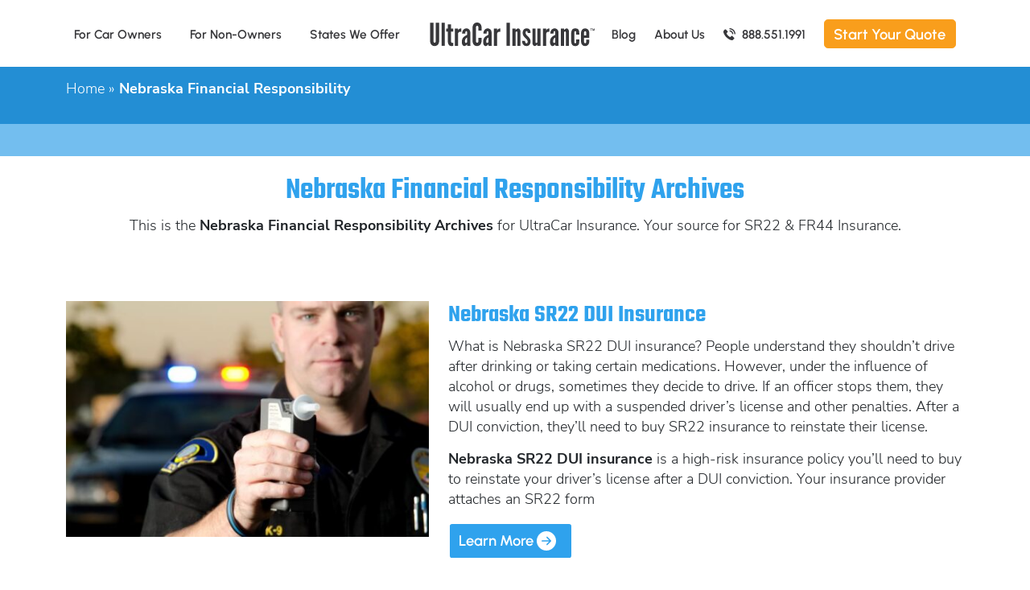

--- FILE ---
content_type: text/html; charset=UTF-8
request_url: https://ultracarinsurance.com/tag/nebraska-financial-responsibility/
body_size: 22973
content:
<!doctype html><html lang="en-US" class="no-js"><head><meta charset="UTF-8"><meta name="viewport" content="user-scalable=no, width=device-width"><link href="https://unpkg.com/aos@2.3.1/dist/aos.css" rel="stylesheet" media="print" onload="this.media='all'"><link rel="stylesheet" href="//cdn.jsdelivr.net/npm/slick-carousel@1.8.1/slick/slick.css" media="print" onload="this.media='all'"><link rel="stylesheet" href="//cdnjs.cloudflare.com/ajax/libs/slick-carousel/1.8.1/slick-theme.css" media="print" onload="this.media='all'"><link rel="stylesheet" href="https://use.typekit.net/sux0pnu.css" media="print" onload="this.media='all'"><link rel="stylesheet" href="https://ultracarinsurance.com/wp-content/cache/autoptimize/css/autoptimize_single_8a15bc6d26bb2f92524aa76ad0dfbdd7.css" media="screen"><link rel="stylesheet" href="https://ultracarinsurance.com/wp-content/cache/autoptimize/css/autoptimize_single_19312d70ebabcc5235a032e085c10f7a.css" media="screen"><link rel="stylesheet" href="https://ultracarinsurance.com/wp-content/cache/autoptimize/css/autoptimize_single_413a6b960a4b97f45e42294c7a36a6da.css" media="screen"><meta name="google-site-verification" content="RnrFjt8HQW6wiS4WYUVWIhyi1nX7HZcXDxiP8fUClNA">  <script defer src="https://www.googletagmanager.com/gtag/js?id=G-HSKEF3HZ8Y"></script> <script>window.dataLayer = window.dataLayer || [];
    function gtag() {
      dataLayer.push(arguments);
    }
    gtag('js', new Date());
    gtag('config', 'G-HSKEF3HZ8Y');</script> <meta name='robots' content='index, follow, max-image-preview:large, max-snippet:-1, max-video-preview:-1' /><title>Nebraska Financial Responsibility Archives | Ultracar Insurance</title><meta name="description" content="UltraCar Insurance knows Nebraska Financial Responsibility. Please reach out to us for a fast and free quote or to answer any of your questions." /><link rel="canonical" href="https://ultracarinsurance.com/nebraska-sr22-dui-insurance/" /><meta property="og:locale" content="en_US" /><meta property="og:type" content="article" /><meta property="og:title" content="Nebraska Financial Responsibility Archives" /><meta property="og:description" content="UltraCar Insurance knows Nebraska Financial Responsibility. Please reach out to us for a fast and free quote or to answer any of your questions." /><meta property="og:url" content="https://ultracarinsurance.com/nebraska-sr22-dui-insurance/" /><meta property="og:site_name" content="Ultracar Insurance" /><meta name="twitter:card" content="summary_large_image" /> <script type="application/ld+json" class="yoast-schema-graph">{"@context":"https://schema.org","@graph":[{"@type":"CollectionPage","@id":"https://ultracarinsurance.com/tag/nebraska-financial-responsibility/","url":"https://ultracarinsurance.com/nebraska-sr22-dui-insurance/","name":"Nebraska Financial Responsibility Archives | Ultracar Insurance","isPartOf":{"@id":"https://ultracarinsurance.com/#website"},"primaryImageOfPage":{"@id":"https://ultracarinsurance.com/nebraska-sr22-dui-insurance/#primaryimage"},"image":{"@id":"https://ultracarinsurance.com/nebraska-sr22-dui-insurance/#primaryimage"},"thumbnailUrl":"https://ultracarinsurance.com/wp-content/uploads/2022/01/nebraska-sr22-dui-ins.jpg","description":"UltraCar Insurance knows Nebraska Financial Responsibility. Please reach out to us for a fast and free quote or to answer any of your questions.","breadcrumb":{"@id":"https://ultracarinsurance.com/nebraska-sr22-dui-insurance/#breadcrumb"},"inLanguage":"en-US"},{"@type":"ImageObject","inLanguage":"en-US","@id":"https://ultracarinsurance.com/nebraska-sr22-dui-insurance/#primaryimage","url":"https://ultracarinsurance.com/wp-content/uploads/2022/01/nebraska-sr22-dui-ins.jpg","contentUrl":"https://ultracarinsurance.com/wp-content/uploads/2022/01/nebraska-sr22-dui-ins.jpg","width":850,"height":563,"caption":"If you test over the BAC limit, you'll need Nebraska SR22 DUI insurance."},{"@type":"BreadcrumbList","@id":"https://ultracarinsurance.com/nebraska-sr22-dui-insurance/#breadcrumb","itemListElement":[{"@type":"ListItem","position":1,"name":"Home","item":"https://ultracarinsurance.com/"},{"@type":"ListItem","position":2,"name":"Nebraska Financial Responsibility"}]},{"@type":"WebSite","@id":"https://ultracarinsurance.com/#website","url":"https://ultracarinsurance.com/","name":"Ultracar Insurance","description":"Your Source for SR22 Insurance","publisher":{"@id":"https://ultracarinsurance.com/#organization"},"potentialAction":[{"@type":"SearchAction","target":{"@type":"EntryPoint","urlTemplate":"https://ultracarinsurance.com/?s={search_term_string}"},"query-input":{"@type":"PropertyValueSpecification","valueRequired":true,"valueName":"search_term_string"}}],"inLanguage":"en-US"},{"@type":"Organization","@id":"https://ultracarinsurance.com/#organization","name":"UltraCar Insurance","url":"https://ultracarinsurance.com/","logo":{"@type":"ImageObject","inLanguage":"en-US","@id":"https://ultracarinsurance.com/#/schema/logo/image/","url":"https://ultracarinsurance.com/wp-content/uploads/2017/05/UltraCarInsurance.jpg","contentUrl":"https://ultracarinsurance.com/wp-content/uploads/2017/05/UltraCarInsurance.jpg","width":850,"height":850,"caption":"UltraCar Insurance"},"image":{"@id":"https://ultracarinsurance.com/#/schema/logo/image/"},"sameAs":["https://www.facebook.com/UltraCarInsurance/"]}]}</script> <link rel='dns-prefetch' href='//ajax.googleapis.com' /><link rel='dns-prefetch' href='//y6c7i2k3.delivery.rocketcdn.me' /><link href='https://fonts.gstatic.com' crossorigin rel='preconnect' /><link href='https://y6c7i2k3.delivery.rocketcdn.me' rel='preconnect' /><link rel="alternate" type="application/rss+xml" title="Ultracar Insurance &raquo; Feed" href="https://ultracarinsurance.com/feed/" /><link rel="alternate" type="application/rss+xml" title="Ultracar Insurance &raquo; Nebraska Financial Responsibility Tag Feed" href="https://ultracarinsurance.com/tag/nebraska-financial-responsibility/feed/" /><style id='wp-img-auto-sizes-contain-inline-css' type='text/css'>img:is([sizes=auto i],[sizes^="auto," i]){contain-intrinsic-size:3000px 1500px}
/*# sourceURL=wp-img-auto-sizes-contain-inline-css */</style><style id='wp-block-library-inline-css' type='text/css'>:root{--wp-block-synced-color:#7a00df;--wp-block-synced-color--rgb:122,0,223;--wp-bound-block-color:var(--wp-block-synced-color);--wp-editor-canvas-background:#ddd;--wp-admin-theme-color:#007cba;--wp-admin-theme-color--rgb:0,124,186;--wp-admin-theme-color-darker-10:#006ba1;--wp-admin-theme-color-darker-10--rgb:0,107,160.5;--wp-admin-theme-color-darker-20:#005a87;--wp-admin-theme-color-darker-20--rgb:0,90,135;--wp-admin-border-width-focus:2px}@media (min-resolution:192dpi){:root{--wp-admin-border-width-focus:1.5px}}.wp-element-button{cursor:pointer}:root .has-very-light-gray-background-color{background-color:#eee}:root .has-very-dark-gray-background-color{background-color:#313131}:root .has-very-light-gray-color{color:#eee}:root .has-very-dark-gray-color{color:#313131}:root .has-vivid-green-cyan-to-vivid-cyan-blue-gradient-background{background:linear-gradient(135deg,#00d084,#0693e3)}:root .has-purple-crush-gradient-background{background:linear-gradient(135deg,#34e2e4,#4721fb 50%,#ab1dfe)}:root .has-hazy-dawn-gradient-background{background:linear-gradient(135deg,#faaca8,#dad0ec)}:root .has-subdued-olive-gradient-background{background:linear-gradient(135deg,#fafae1,#67a671)}:root .has-atomic-cream-gradient-background{background:linear-gradient(135deg,#fdd79a,#004a59)}:root .has-nightshade-gradient-background{background:linear-gradient(135deg,#330968,#31cdcf)}:root .has-midnight-gradient-background{background:linear-gradient(135deg,#020381,#2874fc)}:root{--wp--preset--font-size--normal:16px;--wp--preset--font-size--huge:42px}.has-regular-font-size{font-size:1em}.has-larger-font-size{font-size:2.625em}.has-normal-font-size{font-size:var(--wp--preset--font-size--normal)}.has-huge-font-size{font-size:var(--wp--preset--font-size--huge)}.has-text-align-center{text-align:center}.has-text-align-left{text-align:left}.has-text-align-right{text-align:right}.has-fit-text{white-space:nowrap!important}#end-resizable-editor-section{display:none}.aligncenter{clear:both}.items-justified-left{justify-content:flex-start}.items-justified-center{justify-content:center}.items-justified-right{justify-content:flex-end}.items-justified-space-between{justify-content:space-between}.screen-reader-text{border:0;clip-path:inset(50%);height:1px;margin:-1px;overflow:hidden;padding:0;position:absolute;width:1px;word-wrap:normal!important}.screen-reader-text:focus{background-color:#ddd;clip-path:none;color:#444;display:block;font-size:1em;height:auto;left:5px;line-height:normal;padding:15px 23px 14px;text-decoration:none;top:5px;width:auto;z-index:100000}html :where(.has-border-color){border-style:solid}html :where([style*=border-top-color]){border-top-style:solid}html :where([style*=border-right-color]){border-right-style:solid}html :where([style*=border-bottom-color]){border-bottom-style:solid}html :where([style*=border-left-color]){border-left-style:solid}html :where([style*=border-width]){border-style:solid}html :where([style*=border-top-width]){border-top-style:solid}html :where([style*=border-right-width]){border-right-style:solid}html :where([style*=border-bottom-width]){border-bottom-style:solid}html :where([style*=border-left-width]){border-left-style:solid}html :where(img[class*=wp-image-]){height:auto;max-width:100%}:where(figure){margin:0 0 1em}html :where(.is-position-sticky){--wp-admin--admin-bar--position-offset:var(--wp-admin--admin-bar--height,0px)}@media screen and (max-width:600px){html :where(.is-position-sticky){--wp-admin--admin-bar--position-offset:0px}}

/*# sourceURL=wp-block-library-inline-css */</style><style id='global-styles-inline-css' type='text/css'>:root{--wp--preset--aspect-ratio--square: 1;--wp--preset--aspect-ratio--4-3: 4/3;--wp--preset--aspect-ratio--3-4: 3/4;--wp--preset--aspect-ratio--3-2: 3/2;--wp--preset--aspect-ratio--2-3: 2/3;--wp--preset--aspect-ratio--16-9: 16/9;--wp--preset--aspect-ratio--9-16: 9/16;--wp--preset--color--black: #000000;--wp--preset--color--cyan-bluish-gray: #abb8c3;--wp--preset--color--white: #ffffff;--wp--preset--color--pale-pink: #f78da7;--wp--preset--color--vivid-red: #cf2e2e;--wp--preset--color--luminous-vivid-orange: #ff6900;--wp--preset--color--luminous-vivid-amber: #fcb900;--wp--preset--color--light-green-cyan: #7bdcb5;--wp--preset--color--vivid-green-cyan: #00d084;--wp--preset--color--pale-cyan-blue: #8ed1fc;--wp--preset--color--vivid-cyan-blue: #0693e3;--wp--preset--color--vivid-purple: #9b51e0;--wp--preset--gradient--vivid-cyan-blue-to-vivid-purple: linear-gradient(135deg,rgb(6,147,227) 0%,rgb(155,81,224) 100%);--wp--preset--gradient--light-green-cyan-to-vivid-green-cyan: linear-gradient(135deg,rgb(122,220,180) 0%,rgb(0,208,130) 100%);--wp--preset--gradient--luminous-vivid-amber-to-luminous-vivid-orange: linear-gradient(135deg,rgb(252,185,0) 0%,rgb(255,105,0) 100%);--wp--preset--gradient--luminous-vivid-orange-to-vivid-red: linear-gradient(135deg,rgb(255,105,0) 0%,rgb(207,46,46) 100%);--wp--preset--gradient--very-light-gray-to-cyan-bluish-gray: linear-gradient(135deg,rgb(238,238,238) 0%,rgb(169,184,195) 100%);--wp--preset--gradient--cool-to-warm-spectrum: linear-gradient(135deg,rgb(74,234,220) 0%,rgb(151,120,209) 20%,rgb(207,42,186) 40%,rgb(238,44,130) 60%,rgb(251,105,98) 80%,rgb(254,248,76) 100%);--wp--preset--gradient--blush-light-purple: linear-gradient(135deg,rgb(255,206,236) 0%,rgb(152,150,240) 100%);--wp--preset--gradient--blush-bordeaux: linear-gradient(135deg,rgb(254,205,165) 0%,rgb(254,45,45) 50%,rgb(107,0,62) 100%);--wp--preset--gradient--luminous-dusk: linear-gradient(135deg,rgb(255,203,112) 0%,rgb(199,81,192) 50%,rgb(65,88,208) 100%);--wp--preset--gradient--pale-ocean: linear-gradient(135deg,rgb(255,245,203) 0%,rgb(182,227,212) 50%,rgb(51,167,181) 100%);--wp--preset--gradient--electric-grass: linear-gradient(135deg,rgb(202,248,128) 0%,rgb(113,206,126) 100%);--wp--preset--gradient--midnight: linear-gradient(135deg,rgb(2,3,129) 0%,rgb(40,116,252) 100%);--wp--preset--font-size--small: 13px;--wp--preset--font-size--medium: 20px;--wp--preset--font-size--large: 36px;--wp--preset--font-size--x-large: 42px;--wp--preset--spacing--20: 0.44rem;--wp--preset--spacing--30: 0.67rem;--wp--preset--spacing--40: 1rem;--wp--preset--spacing--50: 1.5rem;--wp--preset--spacing--60: 2.25rem;--wp--preset--spacing--70: 3.38rem;--wp--preset--spacing--80: 5.06rem;--wp--preset--shadow--natural: 6px 6px 9px rgba(0, 0, 0, 0.2);--wp--preset--shadow--deep: 12px 12px 50px rgba(0, 0, 0, 0.4);--wp--preset--shadow--sharp: 6px 6px 0px rgba(0, 0, 0, 0.2);--wp--preset--shadow--outlined: 6px 6px 0px -3px rgb(255, 255, 255), 6px 6px rgb(0, 0, 0);--wp--preset--shadow--crisp: 6px 6px 0px rgb(0, 0, 0);}:where(.is-layout-flex){gap: 0.5em;}:where(.is-layout-grid){gap: 0.5em;}body .is-layout-flex{display: flex;}.is-layout-flex{flex-wrap: wrap;align-items: center;}.is-layout-flex > :is(*, div){margin: 0;}body .is-layout-grid{display: grid;}.is-layout-grid > :is(*, div){margin: 0;}:where(.wp-block-columns.is-layout-flex){gap: 2em;}:where(.wp-block-columns.is-layout-grid){gap: 2em;}:where(.wp-block-post-template.is-layout-flex){gap: 1.25em;}:where(.wp-block-post-template.is-layout-grid){gap: 1.25em;}.has-black-color{color: var(--wp--preset--color--black) !important;}.has-cyan-bluish-gray-color{color: var(--wp--preset--color--cyan-bluish-gray) !important;}.has-white-color{color: var(--wp--preset--color--white) !important;}.has-pale-pink-color{color: var(--wp--preset--color--pale-pink) !important;}.has-vivid-red-color{color: var(--wp--preset--color--vivid-red) !important;}.has-luminous-vivid-orange-color{color: var(--wp--preset--color--luminous-vivid-orange) !important;}.has-luminous-vivid-amber-color{color: var(--wp--preset--color--luminous-vivid-amber) !important;}.has-light-green-cyan-color{color: var(--wp--preset--color--light-green-cyan) !important;}.has-vivid-green-cyan-color{color: var(--wp--preset--color--vivid-green-cyan) !important;}.has-pale-cyan-blue-color{color: var(--wp--preset--color--pale-cyan-blue) !important;}.has-vivid-cyan-blue-color{color: var(--wp--preset--color--vivid-cyan-blue) !important;}.has-vivid-purple-color{color: var(--wp--preset--color--vivid-purple) !important;}.has-black-background-color{background-color: var(--wp--preset--color--black) !important;}.has-cyan-bluish-gray-background-color{background-color: var(--wp--preset--color--cyan-bluish-gray) !important;}.has-white-background-color{background-color: var(--wp--preset--color--white) !important;}.has-pale-pink-background-color{background-color: var(--wp--preset--color--pale-pink) !important;}.has-vivid-red-background-color{background-color: var(--wp--preset--color--vivid-red) !important;}.has-luminous-vivid-orange-background-color{background-color: var(--wp--preset--color--luminous-vivid-orange) !important;}.has-luminous-vivid-amber-background-color{background-color: var(--wp--preset--color--luminous-vivid-amber) !important;}.has-light-green-cyan-background-color{background-color: var(--wp--preset--color--light-green-cyan) !important;}.has-vivid-green-cyan-background-color{background-color: var(--wp--preset--color--vivid-green-cyan) !important;}.has-pale-cyan-blue-background-color{background-color: var(--wp--preset--color--pale-cyan-blue) !important;}.has-vivid-cyan-blue-background-color{background-color: var(--wp--preset--color--vivid-cyan-blue) !important;}.has-vivid-purple-background-color{background-color: var(--wp--preset--color--vivid-purple) !important;}.has-black-border-color{border-color: var(--wp--preset--color--black) !important;}.has-cyan-bluish-gray-border-color{border-color: var(--wp--preset--color--cyan-bluish-gray) !important;}.has-white-border-color{border-color: var(--wp--preset--color--white) !important;}.has-pale-pink-border-color{border-color: var(--wp--preset--color--pale-pink) !important;}.has-vivid-red-border-color{border-color: var(--wp--preset--color--vivid-red) !important;}.has-luminous-vivid-orange-border-color{border-color: var(--wp--preset--color--luminous-vivid-orange) !important;}.has-luminous-vivid-amber-border-color{border-color: var(--wp--preset--color--luminous-vivid-amber) !important;}.has-light-green-cyan-border-color{border-color: var(--wp--preset--color--light-green-cyan) !important;}.has-vivid-green-cyan-border-color{border-color: var(--wp--preset--color--vivid-green-cyan) !important;}.has-pale-cyan-blue-border-color{border-color: var(--wp--preset--color--pale-cyan-blue) !important;}.has-vivid-cyan-blue-border-color{border-color: var(--wp--preset--color--vivid-cyan-blue) !important;}.has-vivid-purple-border-color{border-color: var(--wp--preset--color--vivid-purple) !important;}.has-vivid-cyan-blue-to-vivid-purple-gradient-background{background: var(--wp--preset--gradient--vivid-cyan-blue-to-vivid-purple) !important;}.has-light-green-cyan-to-vivid-green-cyan-gradient-background{background: var(--wp--preset--gradient--light-green-cyan-to-vivid-green-cyan) !important;}.has-luminous-vivid-amber-to-luminous-vivid-orange-gradient-background{background: var(--wp--preset--gradient--luminous-vivid-amber-to-luminous-vivid-orange) !important;}.has-luminous-vivid-orange-to-vivid-red-gradient-background{background: var(--wp--preset--gradient--luminous-vivid-orange-to-vivid-red) !important;}.has-very-light-gray-to-cyan-bluish-gray-gradient-background{background: var(--wp--preset--gradient--very-light-gray-to-cyan-bluish-gray) !important;}.has-cool-to-warm-spectrum-gradient-background{background: var(--wp--preset--gradient--cool-to-warm-spectrum) !important;}.has-blush-light-purple-gradient-background{background: var(--wp--preset--gradient--blush-light-purple) !important;}.has-blush-bordeaux-gradient-background{background: var(--wp--preset--gradient--blush-bordeaux) !important;}.has-luminous-dusk-gradient-background{background: var(--wp--preset--gradient--luminous-dusk) !important;}.has-pale-ocean-gradient-background{background: var(--wp--preset--gradient--pale-ocean) !important;}.has-electric-grass-gradient-background{background: var(--wp--preset--gradient--electric-grass) !important;}.has-midnight-gradient-background{background: var(--wp--preset--gradient--midnight) !important;}.has-small-font-size{font-size: var(--wp--preset--font-size--small) !important;}.has-medium-font-size{font-size: var(--wp--preset--font-size--medium) !important;}.has-large-font-size{font-size: var(--wp--preset--font-size--large) !important;}.has-x-large-font-size{font-size: var(--wp--preset--font-size--x-large) !important;}
/*# sourceURL=global-styles-inline-css */</style><style id='classic-theme-styles-inline-css' type='text/css'>/*! This file is auto-generated */
.wp-block-button__link{color:#fff;background-color:#32373c;border-radius:9999px;box-shadow:none;text-decoration:none;padding:calc(.667em + 2px) calc(1.333em + 2px);font-size:1.125em}.wp-block-file__button{background:#32373c;color:#fff;text-decoration:none}
/*# sourceURL=/wp-includes/css/classic-themes.min.css */</style><link rel='stylesheet' id='heateor_sss_frontend_css-css' href='https://ultracarinsurance.com/wp-content/cache/autoptimize/css/autoptimize_single_ba4cc2135d79faefe28d070ad9d25a43.css?ver=3.3.79' type='text/css' media='all' /><style id='heateor_sss_frontend_css-inline-css' type='text/css'>.heateor_sss_button_instagram span.heateor_sss_svg,a.heateor_sss_instagram span.heateor_sss_svg{background:radial-gradient(circle at 30% 107%,#fdf497 0,#fdf497 5%,#fd5949 45%,#d6249f 60%,#285aeb 90%)}.heateor_sss_horizontal_sharing .heateor_sss_svg,.heateor_sss_standard_follow_icons_container .heateor_sss_svg{color:#fff;border-width:0px;border-style:solid;border-color:transparent}.heateor_sss_horizontal_sharing .heateorSssTCBackground{color:#666}.heateor_sss_horizontal_sharing span.heateor_sss_svg:hover,.heateor_sss_standard_follow_icons_container span.heateor_sss_svg:hover{border-color:transparent;}.heateor_sss_vertical_sharing span.heateor_sss_svg,.heateor_sss_floating_follow_icons_container span.heateor_sss_svg{color:#fff;border-width:0px;border-style:solid;border-color:transparent;}.heateor_sss_vertical_sharing .heateorSssTCBackground{color:#666;}.heateor_sss_vertical_sharing span.heateor_sss_svg:hover,.heateor_sss_floating_follow_icons_container span.heateor_sss_svg:hover{border-color:transparent;}@media screen and (max-width:783px) {.heateor_sss_vertical_sharing{display:none!important}}div.heateor_sss_mobile_footer{display:none;}@media screen and (max-width:783px){div.heateor_sss_bottom_sharing .heateorSssTCBackground{background-color:white}div.heateor_sss_bottom_sharing{width:100%!important;left:0!important;}div.heateor_sss_bottom_sharing a{width:20% !important;}div.heateor_sss_bottom_sharing .heateor_sss_svg{width: 100% !important;}div.heateor_sss_bottom_sharing div.heateorSssTotalShareCount{font-size:1em!important;line-height:28px!important}div.heateor_sss_bottom_sharing div.heateorSssTotalShareText{font-size:.7em!important;line-height:0px!important}div.heateor_sss_mobile_footer{display:block;height:40px;}.heateor_sss_bottom_sharing{padding:0!important;display:block!important;width:auto!important;bottom:-2px!important;top: auto!important;}.heateor_sss_bottom_sharing .heateor_sss_square_count{line-height:inherit;}.heateor_sss_bottom_sharing .heateorSssSharingArrow{display:none;}.heateor_sss_bottom_sharing .heateorSssTCBackground{margin-right:1.1em!important}}
/*# sourceURL=heateor_sss_frontend_css-inline-css */</style><link rel="https://api.w.org/" href="https://ultracarinsurance.com/wp-json/" /><link rel="alternate" title="JSON" type="application/json" href="https://ultracarinsurance.com/wp-json/wp/v2/tags/5346" /><link rel="EditURI" type="application/rsd+xml" title="RSD" href="https://ultracarinsurance.com/xmlrpc.php?rsd" /><link rel="apple-touch-icon" sizes="180x180" href="/wp-content/uploads/fbrfg/apple-touch-icon.png"><link rel="icon" type="image/png" sizes="32x32" href="/wp-content/uploads/fbrfg/favicon-32x32.png"><link rel="icon" type="image/png" sizes="16x16" href="/wp-content/uploads/fbrfg/favicon-16x16.png"><link rel="manifest" href="/wp-content/uploads/fbrfg/manifest.json"><link rel="mask-icon" href="/wp-content/uploads/fbrfg/safari-pinned-tab.svg" color="#5bbad5"><link rel="shortcut icon" href="/wp-content/uploads/fbrfg/favicon.ico"><meta name="msapplication-config" content="/wp-content/uploads/fbrfg/browserconfig.xml"><meta name="theme-color" content="#ffffff"><style>.gf-subfield-validation{
          margin-top:6px;
          font-size:13px;
          line-height:1.3;
          color:#c02b0a; /* GF error red */
        }
        input[aria-invalid="true"], select[aria-invalid="true"], textarea[aria-invalid="true"]{
          border-color:#c02b0a !important;
        }</style><noscript><style id="rocket-lazyload-nojs-css">.rll-youtube-player, [data-lazy-src]{display:none !important;}</style></noscript></head><body><nav class="nav-desktop"><div class="nav-container"><div class="background"></div><ul class="nav-list d-none d-lg-flex"><li class="nav-list-item"> <button class="nav-button" data-toggle="mega1" aria-label="Opens the SR22 FR44 mega menu for where we offer SR22, FR44, and Non-Owner">For Car Owners</button></li><li class="nav-list-item"> <button class="nav-button" data-toggle="mega2" aria-label="Opens the Non-Owner mega menu for where we offer SR22, FR44, and Non-Owner">For Non-Owners</button></li><li class="nav-list-item"> <button class="nav-button" data-toggle="mega3" aria-label="Opens the States mega menu for where we offer SR22, FR44, and Non-Owner">States We Offer</button></li></ul> <a href="https://ultracarinsurance.com/" class="nav-logo" alt="Return to homepage." role="button" aria-label="Link to return to the homepage"> <span class="visually-hidden">UltraCar Insurance&trade;</span> <svg width="100%" viewBox="0 0 2785 442"> <g id="Layer-1" serif:id="Layer 1" transform="matrix(4.16667,0,0,4.16667,-156,-1183)"> <g transform="matrix(1,0,0,1,78.3071,384.24)"> <path d="M0,-93.01L0,-19.896C0,-19.896 0.127,0 -18.026,0C-36.18,0 -36.052,-19.896 -36.052,-19.896L-36.052,-93.01L-22.532,-93.01L-22.532,-19.896C-22.532,-19.896 -22.781,-13.139 -18.026,-13.139C-13.271,-13.139 -13.521,-19.896 -13.521,-19.896L-13.521,-93.01L0,-93.01Z" style="fill: currentColor;" /> </g> <g transform="matrix(1,0,0,1,0,-45.529)"> <rect x="88.22" y="336.759" width="12.645" height="92.011" style="fill: currentColor;" /> </g> <g transform="matrix(1,0,0,1,125.663,384.241)"> <path d="M0,-86.375L0,-69.475L8.639,-69.475L8.639,-58.08L0,-58.08L0,-24.035C0,-19.774 0,-12.762 4.006,-12.762C6.136,-12.762 8.639,-13.272 8.639,-13.272L8.639,-0.877C8.639,-0.877 5.887,0 1.881,0C-12.644,0 -12.644,-15.025 -12.644,-23.036L-12.644,-58.08L-19.024,-58.08L-19.024,-69.475L-12.644,-69.475L-12.644,-86.375L0,-86.375Z" style="fill: currentColor;" /> </g> <g transform="matrix(1,0,0,1,166.364,369.225)"> <path d="M0,-41.443C0,-41.443 -5.882,-43.318 -9.888,-39.812C-12.14,-37.803 -12.645,-35.684 -12.645,-33.553L-12.645,14.016L-25.284,14.016L-25.284,-54.459L-12.645,-54.459L-12.645,-46.824C-12.268,-48.578 -9.26,-55.459 0,-55.459L0,-41.443Z" style="fill: currentColor;" /> </g> <g transform="matrix(1,0,0,1,184.782,326.161)"> <path d="M0,45.685C2.879,45.685 5.259,43.809 5.259,41.557L5.259,24.036C-0.877,26.665 -3.506,32.791 -3.506,39.305C-3.506,40.935 -3.129,45.685 0,45.685M5.259,12.394L5.259,4.883C5.259,2.376 5.259,-1.376 1.753,-1.376C-2.502,-1.376 -1.754,4.883 -1.881,8.756L-14.52,8.756L-14.52,5.882C-14.52,-4.137 -7.135,-12.395 2.503,-12.395C10.764,-12.395 17.899,-5.758 17.899,3.13L17.899,45.186C17.899,51.322 18.276,54.074 18.775,57.081L6.385,57.081C5.259,55.828 5.259,52.32 5.259,51.577L4.382,51.577C3.129,53.952 -0.626,58.08 -5.759,58.08C-9.138,58.08 -15.896,55.581 -15.896,41.18C-15.896,18.021 4.006,16.524 5.259,12.394" style="fill: currentColor;" /> </g> <g transform="matrix(1,0,0,1,247.769,322.778)"> <path d="M0,28.916L0,41.566C0,41.566 0.122,61.462 -18.026,61.462C-36.179,61.462 -36.052,41.566 -36.052,41.566L-36.052,-12.64C-36.052,-12.64 -36.179,-32.546 -18.026,-32.546C0.122,-32.546 0,-12.64 0,-12.64L0,-0.001L-12.644,-0.001L-12.644,-12.64C-12.644,-12.64 -12.145,-19.398 -17.776,-19.398C-22.537,-19.398 -22.537,-12.64 -22.537,-12.64L-22.537,41.566C-22.537,41.566 -22.537,48.323 -17.776,48.323C-12.145,48.323 -12.644,41.566 -12.644,41.566L-12.644,28.916L0,28.916Z" style="fill: currentColor;" /> </g> <g transform="matrix(1,0,0,1,269.822,326.161)"> <path d="M0,45.685C2.879,45.685 5.259,43.809 5.259,41.557L5.259,24.036C-0.877,26.665 -3.507,32.791 -3.507,39.305C-3.507,40.935 -3.129,45.685 0,45.685M5.259,12.394L5.259,4.883C5.259,2.376 5.259,-1.376 1.752,-1.376C-2.503,-1.376 -1.754,4.883 -1.881,8.756L-14.52,8.756L-14.52,5.882C-14.52,-4.137 -7.135,-12.395 2.501,-12.395C10.763,-12.395 17.898,-5.758 17.898,3.13L17.898,45.186C17.898,51.322 18.275,54.074 18.775,57.081L6.385,57.081C5.259,55.828 5.259,52.32 5.259,51.577L4.382,51.577C3.129,53.952 -0.627,58.08 -5.76,58.08C-9.138,58.08 -15.896,55.581 -15.896,41.18C-15.896,18.021 4.006,16.524 5.259,12.394" style="fill: currentColor;" /> </g> <g transform="matrix(1,0,0,1,322.543,369.225)"> <path d="M0,-41.443C0,-41.443 -5.88,-43.318 -9.886,-39.812C-12.139,-37.803 -12.644,-35.684 -12.644,-33.553L-12.644,14.016L-25.288,14.016L-25.288,-54.459L-12.644,-54.459L-12.644,-46.824C-12.267,-48.578 -9.265,-55.459 0,-55.459L0,-41.443Z" style="fill: currentColor;" /> </g> <g transform="matrix(1,0,0,1,0,-45.529)"> <rect x="347.354" y="336.759" width="13.521" height="92.011" style="fill: currentColor;" /> </g> <g transform="matrix(1,0,0,1,383.543,367.716)"> <path d="M0,-38.425L0,15.525L-12.644,15.525L-12.644,-52.95L0,-52.95L0,-47.192C1.005,-47.814 5.886,-53.95 10.265,-53.95C17.027,-53.95 19.779,-46.193 19.779,-40.555L19.779,15.525L7.136,15.525L7.136,-38.681C7.136,-41.31 5.637,-41.687 4.134,-41.687C1.631,-41.687 0,-38.425 0,-38.425" style="fill: currentColor;" /> </g> <g transform="matrix(1,0,0,1,427.261,383.986)"> <path d="M0,-70.22C14.77,-70.474 16.145,-59.456 16.145,-51.689L4.383,-51.689C4.383,-54.951 4.256,-59.7 0.25,-59.7C-3.129,-59.578 -3.629,-55.195 -3.629,-51.689C-3.629,-47.316 0.748,-43.178 4.632,-39.427C10.136,-34.167 16.272,-27.409 16.272,-18.52C16.272,-10.011 12.139,0.254 0.122,0.254C-15.274,0.254 -17.526,-13.262 -17.526,-20.651L-5.76,-20.651C-5.76,-17.023 -5.132,-10.255 0.122,-10.255C3.756,-10.255 4.505,-14.514 4.505,-18.52C4.505,-22.649 0.499,-26.909 -3.38,-30.66C-9.266,-36.298 -15.396,-41.802 -15.396,-51.689C-15.396,-59.832 -12.145,-69.974 0,-70.22" style="fill: currentColor;" /> </g> <g transform="matrix(1,0,0,1,470.59,330.289)"> <path d="M0,38.428L0,-15.523L12.645,-15.523L12.645,52.952L0,52.952L0,47.194C-0.999,47.816 -5.882,53.951 -10.264,53.951C-17.021,53.951 -19.779,46.195 -19.779,40.558L-19.779,-15.523L-7.135,-15.523L-7.135,38.683C-7.135,41.313 -5.631,41.69 -4.128,41.69C-1.625,41.69 0,38.428 0,38.428" style="fill: currentColor;" /> </g> <g transform="matrix(1,0,0,1,518.558,369.225)"> <path d="M0,-41.443C0,-41.443 -5.882,-43.318 -9.887,-39.812C-12.14,-37.803 -12.644,-35.684 -12.644,-33.553L-12.644,14.016L-25.283,14.016L-25.283,-54.459L-12.644,-54.459L-12.644,-46.824C-12.268,-48.578 -9.26,-55.459 0,-55.459L0,-41.443Z" style="fill: currentColor;" /> </g> <g transform="matrix(1,0,0,1,536.977,326.161)"> <path d="M0,45.685C2.88,45.685 5.26,43.809 5.26,41.557L5.26,24.036C-0.877,26.665 -3.507,32.791 -3.507,39.305C-3.507,40.935 -3.129,45.685 0,45.685M5.26,12.394L5.26,4.883C5.26,2.376 5.26,-1.376 1.753,-1.376C-2.503,-1.376 -1.753,4.883 -1.881,8.756L-14.52,8.756L-14.52,5.882C-14.52,-4.137 -7.135,-12.395 2.502,-12.395C10.764,-12.395 17.898,-5.758 17.898,3.13L17.898,45.186C17.898,51.322 18.276,54.074 18.775,57.081L6.386,57.081C5.26,55.828 5.26,52.32 5.26,51.577L4.383,51.577C3.129,53.952 -0.627,58.08 -5.76,58.08C-9.138,58.08 -15.896,55.581 -15.896,41.18C-15.896,18.021 4.006,16.524 5.26,12.394" style="fill: currentColor;" /> </g> <g transform="matrix(1,0,0,1,577.055,367.716)"> <path d="M0,-38.425L0,15.525L-12.644,15.525L-12.644,-52.95L0,-52.95L0,-47.192C1.004,-47.814 5.887,-53.95 10.264,-53.95C17.027,-53.95 19.779,-46.193 19.779,-40.555L19.779,15.525L7.135,15.525L7.135,-38.681C7.135,-41.31 5.637,-41.687 4.133,-41.687C1.631,-41.687 0,-38.425 0,-38.425" style="fill: currentColor;" /> </g> <g transform="matrix(1,0,0,1,618.265,330.533)"> <path d="M0,36.941C0,39.437 0.122,42.445 3.506,42.445C6.386,42.445 7.136,41.069 7.136,36.941L7.136,27.42L19.779,27.42L19.779,34.056C19.779,49.325 14.143,53.708 3.506,53.708C-5.632,53.708 -12.645,48.703 -12.645,33.434L-12.645,3.507C-12.645,-11.762 -5.632,-16.767 3.506,-16.767C14.143,-16.767 19.779,-12.383 19.779,2.886L19.779,8.268L7.136,8.268L7.136,0.012C7.136,-4.126 6.386,-5.502 3.506,-5.502C0.122,-5.502 0,-2.496 0,0.012L0,36.941Z" style="fill: currentColor;" /> </g> <g transform="matrix(1,0,0,1,656.84,356.577)"> <path d="M0,-15.147L9.137,-15.147L9.137,-24.789C9.137,-24.789 9.388,-31.792 4.632,-31.792C0,-31.792 0,-24.789 0,-24.789L0,-15.147ZM20.905,2.13L20.905,10.02C20.905,10.02 20.905,27.664 4.505,27.664C-11.769,27.664 -11.769,9.642 -11.769,9.642L-11.769,-24.789C-11.769,-24.789 -11.641,-42.811 4.632,-42.811C21.027,-42.811 20.905,-25.155 20.905,-25.155L20.905,-5.259L0,-5.259L0,9.642C0,9.642 0,16.523 4.632,16.523C9.388,16.523 9.137,9.642 9.137,9.642L9.137,2.13L20.905,2.13Z" style="fill: currentColor;" /> </g> <g transform="matrix(1,0,0,1,684.747,314.509)"> <path d="M0,8.672L0,1.19L-3.105,1.19L-3.105,0L4.916,0L4.916,1.19L1.811,1.19L1.811,8.672L0,8.672Z" style="fill: currentColor;" /> </g> <g transform="matrix(1,0,0,1,690.876,314.509)"> <path d="M0,8.672L0,0L2.391,0L4.477,6.1L6.627,0L8.725,0L8.725,8.672L7.061,8.672L7.061,2.127L4.945,8.092L3.492,8.092L1.418,2.039L1.418,8.672L0,8.672Z" style="fill: currentColor;" /> </g> </g> </svg></a><ul class="nav-list nav-end d-none d-lg-flex"><li class="nav-list-item"> <a href="/blog/" class="nav-button">Blog</a></li><li class="nav-list-item"> <a href="/about-ultracar-insurance/" class="nav-button">About Us</a></li><li class="nav-list-item"> <a href="tel:8885511991" class="nav-button align-items-center"><svg height="18" viewBox="0 0 493 493" class="me-2"> <g> <path fill="currentColor" d="M13.448,208.9C4.748,185.4 -1.552,161.4 0.348,135.9C1.548,120.2 7.448,106.8 18.948,95.8C31.448,84 43.248,71.6 55.548,59.6C71.548,43.8 91.648,43.9 107.648,59.6C117.548,69.3 127.348,79.2 137.148,89.1C146.648,98.6 156.248,108.1 165.748,117.7C182.448,134.6 182.548,154.3 165.848,171.1C153.848,183.1 141.948,195.2 129.748,207C126.548,210.1 126.248,212.7 127.948,216.6C135.948,235.8 147.548,252.9 160.548,268.9C186.748,301.1 216.348,329.7 251.648,351.8C259.248,356.5 267.548,360 275.448,364.3C279.548,366.5 282.248,365.8 285.548,362.4C297.448,350.1 309.648,338 321.848,325.9C337.848,310.1 357.848,310 373.848,325.9C393.448,345.3 412.948,364.8 432.348,384.4C448.648,400.8 448.548,420.9 432.148,437.4C421.048,448.6 409.348,459.2 398.948,470.9C383.748,487.9 364.548,493.5 342.748,492.3C310.948,490.6 281.648,480 253.348,466.3C190.548,435.8 136.948,393.5 92.048,340.1C58.848,300.5 31.448,257.5 13.448,208.9ZM475.863,244.7C480.308,244.7 484.555,242.857 487.591,239.609C490.627,236.361 492.18,232 491.88,227.564C483.42,106.286 386.162,9.028 264.882,0.594C260.454,0.295 256.1,1.845 252.857,4.876C249.615,7.907 247.774,12.147 247.774,16.585C247.748,21.335 247.748,26.492 247.748,31.17C247.748,39.581 254.24,46.566 262.629,47.181C359.998,54.426 438.022,132.45 445.294,229.817C445.908,238.192 452.881,244.673 461.278,244.673C465.956,244.7 471.113,244.7 475.863,244.7ZM357.572,230.641C358.578,238.64 365.38,244.64 373.442,244.64C378.12,244.7 383.311,244.7 388.113,244.7C392.696,244.7 397.061,242.741 400.108,239.316C403.154,235.892 404.592,231.328 404.058,226.776C395.773,154.361 338.087,96.675 265.669,88.416C261.124,87.883 256.568,89.318 253.149,92.359C249.729,95.401 247.773,99.759 247.773,104.335C247.748,109.137 247.748,114.328 247.748,119.006C247.748,127.098 253.771,133.925 261.8,134.935C286.074,137.924 308.494,148.846 326.048,166.4C343.602,183.954 354.524,206.374 357.572,230.641Z" /> </g> </svg> 888.551.1991</a></li><li class="nav-list-item-custom"> <button class="nav-button" data-bs-toggle="modal" data-bs-target="#quoteForm">Start Your Quote</button></li></ul> <button class="d-inline d-lg-none hamburger hamburger--collapse my-4 d-flex flex-column justify-content-between" type="button" data-bs-toggle="collapse" data-bs-target="#navbarDesktop" aria-controls="navbarDesktop" aria-expanded="false" aria-label="Toggle navigation"> <span class="hamburger-box"> <span class="hamburger-inner"><span class="visually-hidden">Toggle mobile menu.</span></span> </span> </button><div class="collapse navbar-collapse justify-content-end" id="navbarDesktop"><ul class="navbar-nav"><li class="nav-item"> <a class="nav-link dropdown-toggle" href="/sr22-insurance/" id="navbarDropdown" role="button" data-bs-toggle="dropdown" aria-expanded="false">For Car Owners</a><ul class="dropdown-menu" aria-labelledby="navbarDropdown"><li><a class="dropdown-item" href="https://ultracarinsurance.com/sr22-insurance/" title="SR22 Insurance">SR22 Insurance</a><li><a class="dropdown-item" href="https://ultracarinsurance.com/fr44-insurance/" title="FR44 Insurance">FR44 Insurance</a><li><a class="dropdown-item" href="https://ultracarinsurance.com/motorcycle-insurance/" title="Motorcycle Insurance">Motorcycle Insurance</a><li><a class="dropdown-item" href="https://ultracarinsurance.com/commercial-auto-insurance/" title="Commercial Auto Insurance">Commercial Auto Insurance</a><li><a class="dropdown-item" href="https://ultracarinsurance.com/general-liability-insurance/" title="General Liability Insurance">General Liability Insurance</a></ul></li><li class="nav-item"> <a class="nav-link dropdown-toggle" href="/non-owner-sr22/" id="navbarDropdown2" role="button" data-bs-toggle="dropdown" aria-expanded="false">For Non-Owners</a><ul class="dropdown-menu" aria-labelledby="navbarDropdown2"><li><a class="dropdown-item" href="https://ultracarinsurance.com/non-owner-sr22/" title="Non Owner SR22">Non Owner SR22</a><li><a class="dropdown-item" href="https://ultracarinsurance.com/non-owner-sr22-fr44/" title="Non-Owner SR22 / FR44">Non-Owner SR22 / FR44</a><li><a class="dropdown-item" href="https://ultracarinsurance.com/sr22-dui-insurance/" title="SR22 DUI Insurance">SR22 DUI Insurance</a></ul></li><li class="nav-item"> <a class="nav-link" href="/blog/">Blog</a></li><li class="nav-item"> <a class="nav-link" href="/states-we-offer-sr22/" >States We Offer</a></li><li class="nav-item"> <a class="nav-link" href="/about-ultracar-insurance/">About Us</a></li><li class="nav-item"> <a class="nav-link" href="/start-your-quote/">Start Your Quote</a></li></ul></div></div><div class="nav-block"><div class="container-fluid"><div class="row mega-menu" id="mega1"><div class="col-lg-4 d-none d-lg-block"><div class="me-3 pe-5 border-end"> <a href="https://ultracarinsurance.com/sr22-insurance/" target="_self"><div class="image"><img src="https://ultracarinsurance.com/wp-content/uploads/2022/01/sr22-for-car-owners.jpg" width="100%" alt="Car owners looking for SR22/FR44 insurance." /></div> </a><div class="mega-title">Get low SR22 rates and individualized service from UltraCar Insurance.</div> <a class="btn btn-primary btn-md me-lg-1 mb-3 mb-md-0 text-white" href="https://ultracarinsurance.com/sr22-insurance/" target="_self">What is SR22 Insurance?</a></div></div><div class="col"><div class="row"><div class="col-12 col-md"><div class="title">SR22 Insurance We Offer</div><ul class="mb-4"><li><a href="https://ultracarinsurance.com/sr22-insurance/" title="SR22 Insurance">SR22 Insurance</a><li><a href="https://ultracarinsurance.com/fr44-insurance/" title="FR44 Insurance">FR44 Insurance</a><li><a href="https://ultracarinsurance.com/motorcycle-insurance/" title="Motorcycle Insurance">Motorcycle Insurance</a><li><a href="https://ultracarinsurance.com/commercial-auto-insurance/" title="Commercial Auto Insurance">Commercial Auto Insurance</a><li><a href="https://ultracarinsurance.com/general-liability-insurance/" title="General Liability Insurance">General Liability Insurance</a></ul><div class="title">SR22 Resources</div><ul><li><a href="https://ultracarinsurance.com/sr22-information/" title="SR22 Resources">SR22 Resources</a><li><a href="https://ultracarinsurance.com/how-to-reinstate-your-drivers-license/" title="How to reinstate your license">How to reinstate your license</a><li><a href="https://ultracarinsurance.com/sr22-fr44-insurance/" title="SR22 / FR44 Insurance">SR22 / FR44 Insurance</a><li><a href="https://ultracarinsurance.com/sr22-dui-insurance/" title="SR22 DUI Insurance">SR22 DUI Insurance</a><li><a href="https://ultracarinsurance.com/non-owner-sr22-vs-sr22-insurance/" title="Non Owner SR22 vs Owner SR22">Non Owner SR22 vs Owner SR22</a><li><a href="https://ultracarinsurance.com/sr22-motorcycle-insurance/" title="SR22 Motorcycle Insurance">SR22 Motorcycle Insurance</a><li><a href="https://ultracarinsurance.com/cross-state-sr22-insurance/" title="Cross-state SR22 insurance">Cross-state SR22 insurance</a><li><a href="https://ultracarinsurance.com/sr22-insurance-costs/" title="SR22 Insurance Costs">SR22 Insurance Costs</a><li><a href="https://ultracarinsurance.com/how-to-get-lower-insurance-rates/" title="How to get lower insurance rates">How to get lower insurance rates</a><li><a href="https://ultracarinsurance.com/broad-form-vehicle-insurance/" title="Broad Form vehicle insurance">Broad Form vehicle insurance</a><li><a href="https://ultracarinsurance.com/intoxalock/" title="Get an Ignition Interlock Device">Get an Ignition Interlock Device</a><li><a href="https://ultracarinsurance.com/blog/" title="Blog">Blog</a></ul></div><div class="col-12 col-md"><div class="title">Questions About SR22 Insurance</div><ul class="mb-4"><li><a href="https://ultracarinsurance.com/frequently-asked-questions/" title="Frequently Asked Questions">Frequently Asked Questions</a><li><a href="https://ultracarinsurance.com/what-is-sr22/" title="What is SR22?">What is SR22?</a><li><a href="https://ultracarinsurance.com/sr22-out-of-state-insurance/" title="What is SR22 out-of-state insurance?">What is SR22 out-of-state insurance?</a><li><a href="https://ultracarinsurance.com/difference-between-sr22-fr44-insurance/" title="What's the difference between SR22 & FR44?">What's the difference between SR22 & FR44?</a><li><a href="https://ultracarinsurance.com/intoxalock-faq/" title="Ignition Interlock FAQs">Ignition Interlock FAQs</a></ul><div class="title">FR44 Insurance ( Florida &amp; Virginia )</div><ul><li><a href="https://ultracarinsurance.com/what-is-fr44/" title="What is FR44?">What is FR44?</a><li><a href="https://ultracarinsurance.com/florida-fr44-insurance/" title="Florida FR44 Insurance">Florida FR44 Insurance</a><li><a href="https://ultracarinsurance.com/fr44-virginia/" title="What is FR44 Virginia?">What is FR44 Virginia?</a><li><a href="https://ultracarinsurance.com/virginia-fr44-motorcycle-insurance/" title="Can I get Virginia FR44 motorcycle insurance?">Can I get Virginia FR44 motorcycle insurance?</a><li><a href="https://ultracarinsurance.com/fr44-if-i-move-out-of-state/" title="What happens to my FR44 if I move out of state?">What happens to my FR44 if I move out of state?</a><li><a href="https://ultracarinsurance.com/cheap-florida-fr44-insurance/" title="How to get cheap Florida FR44 insurance">How to get cheap Florida FR44 insurance</a><li><a href="https://ultracarinsurance.com/intoxalock/" title="Get an ignition interlock device">Get an ignition interlock device</a></ul></div><div class="col-12 col-md"><div class="telephone mb-4"><svg height="18" viewBox="0 0 493 493" class="me-2"> <g> <path fill="currentColor" d="M13.448,208.9C4.748,185.4 -1.552,161.4 0.348,135.9C1.548,120.2 7.448,106.8 18.948,95.8C31.448,84 43.248,71.6 55.548,59.6C71.548,43.8 91.648,43.9 107.648,59.6C117.548,69.3 127.348,79.2 137.148,89.1C146.648,98.6 156.248,108.1 165.748,117.7C182.448,134.6 182.548,154.3 165.848,171.1C153.848,183.1 141.948,195.2 129.748,207C126.548,210.1 126.248,212.7 127.948,216.6C135.948,235.8 147.548,252.9 160.548,268.9C186.748,301.1 216.348,329.7 251.648,351.8C259.248,356.5 267.548,360 275.448,364.3C279.548,366.5 282.248,365.8 285.548,362.4C297.448,350.1 309.648,338 321.848,325.9C337.848,310.1 357.848,310 373.848,325.9C393.448,345.3 412.948,364.8 432.348,384.4C448.648,400.8 448.548,420.9 432.148,437.4C421.048,448.6 409.348,459.2 398.948,470.9C383.748,487.9 364.548,493.5 342.748,492.3C310.948,490.6 281.648,480 253.348,466.3C190.548,435.8 136.948,393.5 92.048,340.1C58.848,300.5 31.448,257.5 13.448,208.9ZM475.863,244.7C480.308,244.7 484.555,242.857 487.591,239.609C490.627,236.361 492.18,232 491.88,227.564C483.42,106.286 386.162,9.028 264.882,0.594C260.454,0.295 256.1,1.845 252.857,4.876C249.615,7.907 247.774,12.147 247.774,16.585C247.748,21.335 247.748,26.492 247.748,31.17C247.748,39.581 254.24,46.566 262.629,47.181C359.998,54.426 438.022,132.45 445.294,229.817C445.908,238.192 452.881,244.673 461.278,244.673C465.956,244.7 471.113,244.7 475.863,244.7ZM357.572,230.641C358.578,238.64 365.38,244.64 373.442,244.64C378.12,244.7 383.311,244.7 388.113,244.7C392.696,244.7 397.061,242.741 400.108,239.316C403.154,235.892 404.592,231.328 404.058,226.776C395.773,154.361 338.087,96.675 265.669,88.416C261.124,87.883 256.568,89.318 253.149,92.359C249.729,95.401 247.773,99.759 247.773,104.335C247.748,109.137 247.748,114.328 247.748,119.006C247.748,127.098 253.771,133.925 261.8,134.935C286.074,137.924 308.494,148.846 326.048,166.4C343.602,183.954 354.524,206.374 357.572,230.641Z"></path> </g> </svg>888.551.1991</div> <button class="nav-button nav-button-mega mb-4 px-4" data-bs-toggle="modal" data-bs-target="#quoteForm">Start Quote</button><div class="state-picker mt-3"><div class="title">Pick A State To Learn More</div> <select onchange="location = this.options[this.selectedIndex].value;" class="form-select" aria-label="Pick state select menu"><option value="">-select-</option><option value="https://ultracarinsurance.com/alabama-sr22-insurance/">Alabama SR22</option><option value="https://ultracarinsurance.com/arizona-sr22-insurance/">Arizona SR22</option><option value="https://ultracarinsurance.com/arkansas-sr22-insurance/">Arkansas SR22</option><option value="https://ultracarinsurance.com/california-sr22-insurance/">California SR22</option><option value="https://ultracarinsurance.com/colorado-sr22-insurance/">Colorado SR22</option><option value="https://ultracarinsurance.com/florida-sr22-insurance/">Florida SR22</option><option value="https://ultracarinsurance.com/florida-fr44-insurance/">Florida FR44</option><option value="https://ultracarinsurance.com/florida-sr22-fr44/">Florida SR22 FR44</option><option value="https://ultracarinsurance.com/georgia-sr22a-insurance/">Georgia SR22A</option><option value="https://ultracarinsurance.com/idaho-sr22-insurance/">Idaho SR22</option><option value="https://ultracarinsurance.com/illinois-sr22-insurance/">Illinois SR22</option><option value="https://ultracarinsurance.com/indiana-sr22-insurance/">Indiana SR22</option><option value="https://ultracarinsurance.com/iowa-sr22-insurance/">Iowa SR22</option><option value="https://ultracarinsurance.com/kansas-sr22-insurance/">Kansas SR22</option><option value="https://ultracarinsurance.com/louisiana-sr22-insurance/">Louisiana SR22</option><option value="https://ultracarinsurance.com/maine-sr22-insurance/">Maine SR22</option><option value="https://ultracarinsurance.com/massachusetts-sr22-insurance/">Massachusetts SR22</option><option value="https://ultracarinsurance.com/michigan-sr22-insurance/">Michigan SR22</option><option value="https://ultracarinsurance.com/minnesota-sr22-insurance/">Minnesota SR22</option><option value="https://ultracarinsurance.com/mississippi-sr22-insurance/">Mississippi SR22</option><option value="https://ultracarinsurance.com/missouri-sr22-insurance/">Missouri SR22</option><option value="https://ultracarinsurance.com/nebraska-sr22-insurance/">Nebraska SR22</option><option value="https://ultracarinsurance.com/nevada-sr22-insurance/">Nevada SR22</option><option value="https://ultracarinsurance.com/north-dakota-sr22-insurance/">North Dakota SR22</option><option value="https://ultracarinsurance.com/ohio-sr22-insurance/">Ohio SR22</option><option value="https://ultracarinsurance.com/oregon-sr22-insurance/">Oregon SR22</option><option value="https://ultracarinsurance.com/oregon-sr22-insurance/">Oregon SR22</option><option value="https://ultracarinsurance.com/rhode-island-sr22-insurance/">Rhode Island SR22</option><option value="https://ultracarinsurance.com/south-carolina-sr22-insurance/">South Carolina SR22</option><option value="https://ultracarinsurance.com/tennessee-sr22-insurance/">Tennessee SR22</option><option value="https://ultracarinsurance.com/texas-sr22-insurance/">Texas SR22</option><option value="https://ultracarinsurance.com/utah-sr22-insurance/">Utah SR22</option><option value="https://ultracarinsurance.com/vermont-sr22-insurance/">Vermont SR22</option><option value="https://ultracarinsurance.com/virginia-sr22-fr44-insurance/">Virginia SR22 FR44</option><option value="https://ultracarinsurance.com/washington-sr22-insurance/">Washington SR22</option><option value="https://ultracarinsurance.com/wisconsin-sr22-insurance/">Wisconsin SR22</option><option value="https://ultracarinsurance.com/wyoming-sr22-insurance/">Wyoming SR22</option> </select></div></div></div></div></div><div class="row mega-menu" id="mega2"><div class="col-lg-4 d-none d-lg-block"><div class="me-3 pe-5 border-end"> <a href="https://ultracarinsurance.com/non-owner-sr22/" target="_self"><div class="image"><img src="https://ultracarinsurance.com/wp-content/uploads/2022/01/sr22-for-non-owners.jpg" width="100%" alt="Young man looking for non-owners SR22/FR44 insurance." /></div> </a><div class="mega-title">Need SR22 without a car? Get a non-owner policy from UltraCar Insurance.</div> <a class="btn btn-primary btn-md me-lg-1 mb-3 mb-md-0 text-white" href="https://ultracarinsurance.com/non-owner-sr22/" target="_self">Get Cheap Non-Owner SR22</a></div></div><div class="col"><div class="row"><div class="col-12 col-md"><div class="title">Non-Owner SR22 Insurance We Offer</div><ul class="mb-4"><li><a href="https://ultracarinsurance.com/non-owner-sr22/" title="Non Owner SR22">Non Owner SR22</a><li><a href="https://ultracarinsurance.com/non-owner-sr22-fr44/" title="Non-Owner SR22 / FR44">Non-Owner SR22 / FR44</a><li><a href="https://ultracarinsurance.com/sr22-dui-insurance/" title="SR22 DUI Insurance">SR22 DUI Insurance</a></ul><div class="title">Non-Owner SR22 Resources</div><ul><li><a href="https://ultracarinsurance.com/sr22-information/" title="SR22 Resources">SR22 Resources</a><li><a href="https://ultracarinsurance.com/sr22-non-owner-insurance/" title="SR22 Non Owner Insurance">SR22 Non Owner Insurance</a><li><a href="https://ultracarinsurance.com/non-owner-sr22-vs-sr22-insurance/" title="Non Owner SR22 vs Owner SR22">Non Owner SR22 vs Owner SR22</a><li><a href="https://ultracarinsurance.com/no-car-but-need-sr22/" title="No car but need SR22 insurance">No car but need SR22 insurance</a><li><a href="https://ultracarinsurance.com/non-owner-insurance-coverage/" title="Non Owner Insurance Coverage">Non Owner Insurance Coverage</a><li><a href="https://ultracarinsurance.com/non-owner-sr22-insurance-companies/" title="Non owner SR22 Insurance Companies">Non owner SR22 Insurance Companies</a><li><a href="https://ultracarinsurance.com/court-ordered-sr22/" title="Court ordered SR22 insurance">Court ordered SR22 insurance</a><li><a href="https://ultracarinsurance.com/intoxalock/" title="Get an Ignition Interlock Device">Get an Ignition Interlock Device</a><li><a href="https://ultracarinsurance.com/intoxalock-faq/" title="Ignition Interlock FAQs">Ignition Interlock FAQs</a><li><a href="https://ultracarinsurance.com/blog/" title="Blog">Blog</a></ul></div><div class="col-12 col-md"><div class="title">Questions About Non-Owner SR22 Insurance</div><ul class="mb-4"><li><a href="https://ultracarinsurance.com/frequently-asked-questions/" title="Frequently Asked Questions">Frequently Asked Questions</a><li><a href="https://ultracarinsurance.com/how-to-reinstate-your-drivers-license/" title="How do I reinstate my license?">How do I reinstate my license?</a><li><a href="https://ultracarinsurance.com/what-is-non-owners-sr22-insurance/" title="What is non owners SR22 insurance?">What is non owners SR22 insurance?</a><li><a href="https://ultracarinsurance.com/sr22-without-a-car/" title="Can I get SR22 without a car?">Can I get SR22 without a car?</a><li><a href="https://ultracarinsurance.com/cross-state-sr22-without-a-car/" title="Can you get a cross-state SR22 without a car?">Can you get a cross-state SR22 without a car?</a><li><a href="https://ultracarinsurance.com/what-is-broad-form-sr22-insurance/" title="What is broad form SR22 insurance?">What is broad form SR22 insurance?</a></ul><div class="title">Non-Owner FR44 Insurance ( Florida &amp; Virginia )</div><ul><li><a href="https://ultracarinsurance.com/non-owner-fr44/" title="Non Owner FR44">Non Owner FR44</a><li><a href="https://ultracarinsurance.com/florida-non-owner-fr44/" title="Florida Non Owner FR44">Florida Non Owner FR44</a><li><a href="https://ultracarinsurance.com/non-owner-fr44-virginia/" title="Non Owner FR44 Virginia">Non Owner FR44 Virginia</a><li><a href="https://ultracarinsurance.com/fr44-if-i-move-out-of-state/" title="What happens to my FR44 if I move out of state?">What happens to my FR44 if I move out of state?</a><li><a href="https://ultracarinsurance.com/intoxalock/" title="Get an Ignition Interlock Device">Get an Ignition Interlock Device</a></ul></div><div class="col-12 col-md"><div class="telephone mb-4"><svg height="18" viewBox="0 0 493 493" class="me-2"> <g> <path fill="currentColor" d="M13.448,208.9C4.748,185.4 -1.552,161.4 0.348,135.9C1.548,120.2 7.448,106.8 18.948,95.8C31.448,84 43.248,71.6 55.548,59.6C71.548,43.8 91.648,43.9 107.648,59.6C117.548,69.3 127.348,79.2 137.148,89.1C146.648,98.6 156.248,108.1 165.748,117.7C182.448,134.6 182.548,154.3 165.848,171.1C153.848,183.1 141.948,195.2 129.748,207C126.548,210.1 126.248,212.7 127.948,216.6C135.948,235.8 147.548,252.9 160.548,268.9C186.748,301.1 216.348,329.7 251.648,351.8C259.248,356.5 267.548,360 275.448,364.3C279.548,366.5 282.248,365.8 285.548,362.4C297.448,350.1 309.648,338 321.848,325.9C337.848,310.1 357.848,310 373.848,325.9C393.448,345.3 412.948,364.8 432.348,384.4C448.648,400.8 448.548,420.9 432.148,437.4C421.048,448.6 409.348,459.2 398.948,470.9C383.748,487.9 364.548,493.5 342.748,492.3C310.948,490.6 281.648,480 253.348,466.3C190.548,435.8 136.948,393.5 92.048,340.1C58.848,300.5 31.448,257.5 13.448,208.9ZM475.863,244.7C480.308,244.7 484.555,242.857 487.591,239.609C490.627,236.361 492.18,232 491.88,227.564C483.42,106.286 386.162,9.028 264.882,0.594C260.454,0.295 256.1,1.845 252.857,4.876C249.615,7.907 247.774,12.147 247.774,16.585C247.748,21.335 247.748,26.492 247.748,31.17C247.748,39.581 254.24,46.566 262.629,47.181C359.998,54.426 438.022,132.45 445.294,229.817C445.908,238.192 452.881,244.673 461.278,244.673C465.956,244.7 471.113,244.7 475.863,244.7ZM357.572,230.641C358.578,238.64 365.38,244.64 373.442,244.64C378.12,244.7 383.311,244.7 388.113,244.7C392.696,244.7 397.061,242.741 400.108,239.316C403.154,235.892 404.592,231.328 404.058,226.776C395.773,154.361 338.087,96.675 265.669,88.416C261.124,87.883 256.568,89.318 253.149,92.359C249.729,95.401 247.773,99.759 247.773,104.335C247.748,109.137 247.748,114.328 247.748,119.006C247.748,127.098 253.771,133.925 261.8,134.935C286.074,137.924 308.494,148.846 326.048,166.4C343.602,183.954 354.524,206.374 357.572,230.641Z"></path> </g> </svg>888.551.1991</div> <button class="nav-button nav-button-mega mb-4 px-4" data-bs-toggle="modal" data-bs-target="#quoteForm">Start Quote</button><div class="state-picker mt-3"><div class="title">Pick A State To Learn More</div> <select onchange="location = this.options[this.selectedIndex].value;" class="form-select" aria-label="Pick state select menu"><option value="">-select-</option><option value="https://ultracarinsurance.com/non-owner-sr22-insurance-alabama/">Alabama Non Owner SR22</option><option value="https://ultracarinsurance.com/non-owner-sr22-insurance-arizona/">Arizona Non Owner SR22</option><option value="https://ultracarinsurance.com/non-owner-sr22-insurance-arkansas/">Arkansas Non Owner SR22</option><option value="https://ultracarinsurance.com/california-non-owner-sr22-insurance/">California Non Owner SR22</option><option value="https://ultracarinsurance.com/no-car-sr22-insurance-colorado/">Colorado Non Owner SR22</option><option value="https://ultracarinsurance.com/florida-non-owner-sr22-insurance/">Florida Non Owner SR22</option><option value="https://ultracarinsurance.com/florida-non-owner-fr44/">Florida Non Owner FR44</option><option value="https://ultracarinsurance.com/non-owner-sr22a/">Georgia Non Owner SR22A</option><option value="https://ultracarinsurance.com/non-owner-sr22-insurance-idaho/">Idaho Non Owner SR22</option><option value="https://ultracarinsurance.com/non-owner-sr22-insurance-illinois/">Illinois Non Owner SR22</option><option value="https://ultracarinsurance.com/non-owner-car-insurance-indiana/">Indiana Non Owner SR22</option><option value="https://ultracarinsurance.com/non-owner-sr22-insurance-iowa/">Iowa Non Owner SR22</option><option value="https://ultracarinsurance.com/non-owner-sr22-insurance-kansas/">Kansas Non Owner SR22</option><option value="https://ultracarinsurance.com/maine-non-owner-sr22-insurance/">Maine Non Owner SR22</option><option value="https://ultracarinsurance.com/minnesota-non-owners-insurance/">Minnesota Non Owners SR22</option><option value="https://ultracarinsurance.com/non-owner-sr22-insurance-mississippi/">Mississippi Non Owner SR22</option><option value="https://ultracarinsurance.com/missouri-non-owner-sr22-insurance/">Missouri Non Owner SR22</option><option value="https://ultracarinsurance.com/non-owner-sr22-insurance-nebraska/">Nebraska Non Owner SR22</option><option value="https://ultracarinsurance.com/nevada-non-owner-sr22/">Nevada Non Owner SR22</option><option value="https://ultracarinsurance.com/north-carolina-non-owner-insurance/">North Carolina Non Owner Insurance</option><option value="https://ultracarinsurance.com/north-dakota-non-owner-sr22/">North Dakota Non Owner SR22</option><option value="https://ultracarinsurance.com/ohio-non-owner-sr22/">Ohio Non Owner SR22</option><option value="https://ultracarinsurance.com/non-owner-sr22-oregon/">Oregon Non Owner SR22</option><option value="https://ultracarinsurance.com/non-owners-sr22-south-carolina/">South Carolina Non Owners SR22</option><option value="https://ultracarinsurance.com/tennessee-non-owner-sr22-insurance/">Tennessee Non Owner SR22</option><option value="https://ultracarinsurance.com/no-car-sr22-texas/">Texas Non Owner SR22</option><option value="https://ultracarinsurance.com/non-owner-sr22-insurance-utah/">Utah Non Owner SR22</option><option value="https://ultracarinsurance.com/vermont-non-owner-sr22-insurance/">Vermont Non Owner SR22</option><option value="https://ultracarinsurance.com/non-owner-sr22-insurance-virginia/">Virginia Non Owner SR22</option><option value="https://ultracarinsurance.com/non-owner-sr22-washington-state/">Washington Non Owner SR22</option><option value="https://ultracarinsurance.com/non-owner-sr22-insurance-wisconsin/">Wisconsin Non-Owner SR22</option><option value="https://ultracarinsurance.com/non-owner-sr22-insurance-wyoming/">Wyoming Non Owner SR22</option> </select></div></div></div></div></div><div class="row mega-menu" id="mega3"><div class="col"><div class="row"><div class="col-12 col-md px-5"><ul class="mb-4"><li><a href="https://ultracarinsurance.com/alabama-sr22-insurance/" title="Alabama SR22 ">Alabama SR22 </a><li><a href="https://ultracarinsurance.com/arizona-sr22-insurance/" title="Arizona SR22 ">Arizona SR22 </a><li><a href="https://ultracarinsurance.com/arkansas-sr22-insurance/" title="Arkansas SR22">Arkansas SR22</a><li><a href="https://ultracarinsurance.com/california-sr22-insurance/" title="California SR22">California SR22</a><li><a href="https://ultracarinsurance.com/colorado-sr22-insurance/" title="Colorado SR22">Colorado SR22</a><li><a href="https://ultracarinsurance.com/florida-sr22-insurance/" title="Florida SR22">Florida SR22</a><li><a href="https://ultracarinsurance.com/florida-fr44-insurance/" title="Florida FR44">Florida FR44</a><li><a href="https://ultracarinsurance.com/florida-sr22-fr44/" title="Florida SR22 FR44">Florida SR22 FR44</a><li><a href="https://ultracarinsurance.com/georgia-sr22a-insurance/" title="Georgia SR22A">Georgia SR22A</a></ul></div><div class="col-12 col-md"><ul class="mb-4"><li><a href="https://ultracarinsurance.com/idaho-sr22-insurance/" title="Idaho SR22">Idaho SR22</a><li><a href="https://ultracarinsurance.com/illinois-sr22-insurance/" title="Illinois SR22">Illinois SR22</a><li><a href="https://ultracarinsurance.com/indiana-sr22-insurance/" title="Indiana SR22">Indiana SR22</a><li><a href="https://ultracarinsurance.com/iowa-sr22-insurance/" title="Iowa SR22">Iowa SR22</a><li><a href="https://ultracarinsurance.com/kansas-sr22-insurance/" title="Kansas SR22">Kansas SR22</a><li><a href="https://ultracarinsurance.com/louisiana-sr22-insurance/" title="Louisiana SR22">Louisiana SR22</a><li><a href="https://ultracarinsurance.com/maine-sr22-insurance/" title="Maine SR22">Maine SR22</a><li><a href="https://ultracarinsurance.com/massachusetts-sr22-insurance/" title="Massachusetts SR22">Massachusetts SR22</a><li><a href="https://ultracarinsurance.com/michigan-sr22-insurance/" title="Michigan SR22">Michigan SR22</a><li><a href="https://ultracarinsurance.com/minnesota-sr22-insurance/" title="Minnesota SR22">Minnesota SR22</a></ul></div><div class="col-12 col-md"><ul class="mb-4"><li><a href="https://ultracarinsurance.com/mississippi-sr22-insurance/" title="Mississippi SR22">Mississippi SR22</a><li><a href="https://ultracarinsurance.com/missouri-sr22-insurance/" title="Missouri SR22">Missouri SR22</a><li><a href="https://ultracarinsurance.com/nebraska-sr22-insurance/" title="Nebraska SR22">Nebraska SR22</a><li><a href="https://ultracarinsurance.com/nevada-sr22-insurance/" title="Nevada SR22">Nevada SR22</a><li><a href="https://ultracarinsurance.com/north-carolina-non-owner-insurance/" title="North Carolina Non Owner">North Carolina Non Owner</a><li><a href="https://ultracarinsurance.com/north-dakota-sr22-insurance/" title="North Dakota SR22">North Dakota SR22</a><li><a href="https://ultracarinsurance.com/ohio-sr22-insurance/" title="Ohio SR22">Ohio SR22</a><li><a href="https://ultracarinsurance.com/oregon-sr22-insurance/" title="Oregon SR22">Oregon SR22</a><li><a href="https://ultracarinsurance.com/rhode-island-sr22-insurance/" title="Rhode Island SR22">Rhode Island SR22</a></ul></div><div class="col-12 col-md"><ul class="mb-4"><li><a href="https://ultracarinsurance.com/south-carolina-sr22-insurance/" title="South Carolina SR22">South Carolina SR22</a><li><a href="https://ultracarinsurance.com/tennessee-sr22-insurance/" title="Tennessee SR22">Tennessee SR22</a><li><a href="https://ultracarinsurance.com/texas-sr22-insurance/" title="Texas SR22">Texas SR22</a><li><a href="https://ultracarinsurance.com/utah-sr22-insurance/" title="Utah SR22">Utah SR22</a><li><a href="https://ultracarinsurance.com/vermont-sr22-insurance/" title="Vermont SR22">Vermont SR22</a><li><a href="https://ultracarinsurance.com/virginia-sr22-fr44-insurance/" title="Virginia SR22 FR44">Virginia SR22 FR44</a><li><a href="https://ultracarinsurance.com/washington-sr22-insurance/" title="Washington SR22">Washington SR22</a><li><a href="https://ultracarinsurance.com/wisconsin-sr22-insurance/" title="Wisconsin SR22">Wisconsin SR22</a><li><a href="https://ultracarinsurance.com/wyoming-sr22-insurance/" title="Wyoming SR22">Wyoming SR22</a></ul></div></div></div></div></div></div></nav><section class="blue-header"><div class="bread-crumb"><div class="container"><nav aria-label="breadcrumb"><ol class="breadcrumb"><p id="breadcrumbs"><span><span><a href="https://ultracarinsurance.com/">Home</a></span> » <span class="breadcrumb_last" aria-current="page"><strong>Nebraska Financial Responsibility</strong></span></span></p></ol></nav></div></div></section><section class="inner-body"><div style="text-align: center; padding: 20px 0px; margin: 0 auto;"><h1 itemprop="headline">Nebraska Financial Responsibility Archives</h1><p>This is the <strong>Nebraska Financial Responsibility Archives</strong> for UltraCar Insurance. Your source for SR22 &amp; FR44 Insurance.</p></div><div class="container py-5"><div class="row"><div class="col-12 col-lg-5 col-lg-auto text-center mb-4 mb-lg-0"> <img width="500" height="324" src="https://ultracarinsurance.com/wp-content/uploads/2022/01/nebraska-sr22-dui-ins-500x324.jpg" class="img-fluid wp-post-image" alt="If you test over the BAC limit, you&#039;ll need Nebraska SR22 DUI insurance." itemprop="image" decoding="async" /></div><div class="col-12 col-lg-7 col-lg"><div class="post-7160 post type-post status-publish format-standard has-post-thumbnail hentry category-dui category-nebraska category-news category-sr22-insurance tag-cheapest-dui-insurance-in-nebraska tag-nebraska tag-nebraska-dmv tag-nebraska-dui tag-nebraska-dui-insurance tag-nebraska-dui-penalties tag-nebraska-financial-responsibility tag-nebraska-ignition-interlock tag-nebraska-license-reinstatement tag-nebraska-sr22-dui-insurance tag-nebraska-sr22-insurance" id="post-7160"><h2 itemprop="headline">Nebraska SR22 DUI Insurance</h2><div class="articledescription" itemprop="description"><p>What is Nebraska SR22 DUI insurance? People understand they shouldn&#8217;t drive after drinking or taking certain medications. However, under the influence of alcohol or drugs, sometimes they decide to drive. If an officer stops them, they will usually end up with a suspended driver&#8217;s license and other penalties. After a DUI conviction, they&#8217;ll need to buy SR22 insurance to reinstate their license.</p></div><div itemprop="articleBody"><p><strong>Nebraska SR22 DUI insurance</strong> is a high-risk insurance policy you&#8217;ll need to buy to reinstate your driver&#8217;s license after a DUI conviction. Your insurance provider attaches an SR22 form</p></div><div class="genericbutton"> <a href="https://ultracarinsurance.com/nebraska-sr22-dui-insurance/" class="py-2">Learn More&nbsp;<svg xmlns="http://www.w3.org/2000/svg" height="24" fill="currentColor" class="bi bi-arrow-right-circle-fill" viewBox="0 0 16 16"> <path d="M8 0a8 8 0 1 1 0 16A8 8 0 0 1 8 0zM4.5 7.5a.5.5 0 0 0 0 1h5.793l-2.147 2.146a.5.5 0 0 0 .708.708l3-3a.5.5 0 0 0 0-.708l-3-3a.5.5 0 1 0-.708.708L10.293 7.5H4.5z" /> </svg> </a></div></div></div></div></div></div><div class="d-flex justify-content-center pt-3 pb-5"><div class="nav-wrap"></div></div></section><section class="footer-nav"><div class="container"><div class="row py-4"><div class="col-12 col-md-3 text-center"><div class="pe-0 pe-md-5"><div class="publisher mt-4 pb-4" itemscope itemtype="https://schema.org/Organization"><div itemprop="logo" itemscope itemtype="https://schema.org/ImageObject"> <img class="img-fluid img-thumbnail" 
 src="https://ultracarinsurance.com/wp-content/uploads/2017/05/UltraCarInsurance.jpg" 
 alt="UltraCar Insurance: SR22, FR44, SR50, Commercial Auto, General Liability"
 width="400" height="400"><meta itemprop="url" content="https://ultracarinsurance.com/wp-content/uploads/2017/05/UltraCarInsurance.jpg"></div><meta itemprop="name" content="UltraCar Insurance"> <a class="footer-home-link" href="https://ultracarinsurance.com" itemprop="url">www.ultracarinsurance.com</a></div></div><div class="call-out text-center text-md-start"><p> <a href="https://ultracarinsurance.com/" aria-label="UltraCar Insurance home page"> <svg width="100%" viewBox="0 0 2785 442"> <g id="Layer-1" serif:id="Layer 1" transform="matrix(4.16667,0,0,4.16667,-156,-1183)"> <g transform="matrix(1,0,0,1,78.3071,384.24)"> <path d="M0,-93.01L0,-19.896C0,-19.896 0.127,0 -18.026,0C-36.18,0 -36.052,-19.896 -36.052,-19.896L-36.052,-93.01L-22.532,-93.01L-22.532,-19.896C-22.532,-19.896 -22.781,-13.139 -18.026,-13.139C-13.271,-13.139 -13.521,-19.896 -13.521,-19.896L-13.521,-93.01L0,-93.01Z" style="fill: currentColor;" /> </g> <g transform="matrix(1,0,0,1,0,-45.529)"> <rect x="88.22" y="336.759" width="12.645" height="92.011" style="fill: currentColor;" /> </g> <g transform="matrix(1,0,0,1,125.663,384.241)"> <path d="M0,-86.375L0,-69.475L8.639,-69.475L8.639,-58.08L0,-58.08L0,-24.035C0,-19.774 0,-12.762 4.006,-12.762C6.136,-12.762 8.639,-13.272 8.639,-13.272L8.639,-0.877C8.639,-0.877 5.887,0 1.881,0C-12.644,0 -12.644,-15.025 -12.644,-23.036L-12.644,-58.08L-19.024,-58.08L-19.024,-69.475L-12.644,-69.475L-12.644,-86.375L0,-86.375Z" style="fill: currentColor;" /> </g> <g transform="matrix(1,0,0,1,166.364,369.225)"> <path d="M0,-41.443C0,-41.443 -5.882,-43.318 -9.888,-39.812C-12.14,-37.803 -12.645,-35.684 -12.645,-33.553L-12.645,14.016L-25.284,14.016L-25.284,-54.459L-12.645,-54.459L-12.645,-46.824C-12.268,-48.578 -9.26,-55.459 0,-55.459L0,-41.443Z" style="fill: currentColor;" /> </g> <g transform="matrix(1,0,0,1,184.782,326.161)"> <path d="M0,45.685C2.879,45.685 5.259,43.809 5.259,41.557L5.259,24.036C-0.877,26.665 -3.506,32.791 -3.506,39.305C-3.506,40.935 -3.129,45.685 0,45.685M5.259,12.394L5.259,4.883C5.259,2.376 5.259,-1.376 1.753,-1.376C-2.502,-1.376 -1.754,4.883 -1.881,8.756L-14.52,8.756L-14.52,5.882C-14.52,-4.137 -7.135,-12.395 2.503,-12.395C10.764,-12.395 17.899,-5.758 17.899,3.13L17.899,45.186C17.899,51.322 18.276,54.074 18.775,57.081L6.385,57.081C5.259,55.828 5.259,52.32 5.259,51.577L4.382,51.577C3.129,53.952 -0.626,58.08 -5.759,58.08C-9.138,58.08 -15.896,55.581 -15.896,41.18C-15.896,18.021 4.006,16.524 5.259,12.394" style="fill: currentColor;" /> </g> <g transform="matrix(1,0,0,1,247.769,322.778)"> <path d="M0,28.916L0,41.566C0,41.566 0.122,61.462 -18.026,61.462C-36.179,61.462 -36.052,41.566 -36.052,41.566L-36.052,-12.64C-36.052,-12.64 -36.179,-32.546 -18.026,-32.546C0.122,-32.546 0,-12.64 0,-12.64L0,-0.001L-12.644,-0.001L-12.644,-12.64C-12.644,-12.64 -12.145,-19.398 -17.776,-19.398C-22.537,-19.398 -22.537,-12.64 -22.537,-12.64L-22.537,41.566C-22.537,41.566 -22.537,48.323 -17.776,48.323C-12.145,48.323 -12.644,41.566 -12.644,41.566L-12.644,28.916L0,28.916Z" style="fill: currentColor;" /> </g> <g transform="matrix(1,0,0,1,269.822,326.161)"> <path d="M0,45.685C2.879,45.685 5.259,43.809 5.259,41.557L5.259,24.036C-0.877,26.665 -3.507,32.791 -3.507,39.305C-3.507,40.935 -3.129,45.685 0,45.685M5.259,12.394L5.259,4.883C5.259,2.376 5.259,-1.376 1.752,-1.376C-2.503,-1.376 -1.754,4.883 -1.881,8.756L-14.52,8.756L-14.52,5.882C-14.52,-4.137 -7.135,-12.395 2.501,-12.395C10.763,-12.395 17.898,-5.758 17.898,3.13L17.898,45.186C17.898,51.322 18.275,54.074 18.775,57.081L6.385,57.081C5.259,55.828 5.259,52.32 5.259,51.577L4.382,51.577C3.129,53.952 -0.627,58.08 -5.76,58.08C-9.138,58.08 -15.896,55.581 -15.896,41.18C-15.896,18.021 4.006,16.524 5.259,12.394" style="fill: currentColor;" /> </g> <g transform="matrix(1,0,0,1,322.543,369.225)"> <path d="M0,-41.443C0,-41.443 -5.88,-43.318 -9.886,-39.812C-12.139,-37.803 -12.644,-35.684 -12.644,-33.553L-12.644,14.016L-25.288,14.016L-25.288,-54.459L-12.644,-54.459L-12.644,-46.824C-12.267,-48.578 -9.265,-55.459 0,-55.459L0,-41.443Z" style="fill: currentColor;" /> </g> <g transform="matrix(1,0,0,1,0,-45.529)"> <rect x="347.354" y="336.759" width="13.521" height="92.011" style="fill: currentColor;" /> </g> <g transform="matrix(1,0,0,1,383.543,367.716)"> <path d="M0,-38.425L0,15.525L-12.644,15.525L-12.644,-52.95L0,-52.95L0,-47.192C1.005,-47.814 5.886,-53.95 10.265,-53.95C17.027,-53.95 19.779,-46.193 19.779,-40.555L19.779,15.525L7.136,15.525L7.136,-38.681C7.136,-41.31 5.637,-41.687 4.134,-41.687C1.631,-41.687 0,-38.425 0,-38.425" style="fill: currentColor;" /> </g> <g transform="matrix(1,0,0,1,427.261,383.986)"> <path d="M0,-70.22C14.77,-70.474 16.145,-59.456 16.145,-51.689L4.383,-51.689C4.383,-54.951 4.256,-59.7 0.25,-59.7C-3.129,-59.578 -3.629,-55.195 -3.629,-51.689C-3.629,-47.316 0.748,-43.178 4.632,-39.427C10.136,-34.167 16.272,-27.409 16.272,-18.52C16.272,-10.011 12.139,0.254 0.122,0.254C-15.274,0.254 -17.526,-13.262 -17.526,-20.651L-5.76,-20.651C-5.76,-17.023 -5.132,-10.255 0.122,-10.255C3.756,-10.255 4.505,-14.514 4.505,-18.52C4.505,-22.649 0.499,-26.909 -3.38,-30.66C-9.266,-36.298 -15.396,-41.802 -15.396,-51.689C-15.396,-59.832 -12.145,-69.974 0,-70.22" style="fill: currentColor;" /> </g> <g transform="matrix(1,0,0,1,470.59,330.289)"> <path d="M0,38.428L0,-15.523L12.645,-15.523L12.645,52.952L0,52.952L0,47.194C-0.999,47.816 -5.882,53.951 -10.264,53.951C-17.021,53.951 -19.779,46.195 -19.779,40.558L-19.779,-15.523L-7.135,-15.523L-7.135,38.683C-7.135,41.313 -5.631,41.69 -4.128,41.69C-1.625,41.69 0,38.428 0,38.428" style="fill: currentColor;" /> </g> <g transform="matrix(1,0,0,1,518.558,369.225)"> <path d="M0,-41.443C0,-41.443 -5.882,-43.318 -9.887,-39.812C-12.14,-37.803 -12.644,-35.684 -12.644,-33.553L-12.644,14.016L-25.283,14.016L-25.283,-54.459L-12.644,-54.459L-12.644,-46.824C-12.268,-48.578 -9.26,-55.459 0,-55.459L0,-41.443Z" style="fill: currentColor;" /> </g> <g transform="matrix(1,0,0,1,536.977,326.161)"> <path d="M0,45.685C2.88,45.685 5.26,43.809 5.26,41.557L5.26,24.036C-0.877,26.665 -3.507,32.791 -3.507,39.305C-3.507,40.935 -3.129,45.685 0,45.685M5.26,12.394L5.26,4.883C5.26,2.376 5.26,-1.376 1.753,-1.376C-2.503,-1.376 -1.753,4.883 -1.881,8.756L-14.52,8.756L-14.52,5.882C-14.52,-4.137 -7.135,-12.395 2.502,-12.395C10.764,-12.395 17.898,-5.758 17.898,3.13L17.898,45.186C17.898,51.322 18.276,54.074 18.775,57.081L6.386,57.081C5.26,55.828 5.26,52.32 5.26,51.577L4.383,51.577C3.129,53.952 -0.627,58.08 -5.76,58.08C-9.138,58.08 -15.896,55.581 -15.896,41.18C-15.896,18.021 4.006,16.524 5.26,12.394" style="fill: currentColor;" /> </g> <g transform="matrix(1,0,0,1,577.055,367.716)"> <path d="M0,-38.425L0,15.525L-12.644,15.525L-12.644,-52.95L0,-52.95L0,-47.192C1.004,-47.814 5.887,-53.95 10.264,-53.95C17.027,-53.95 19.779,-46.193 19.779,-40.555L19.779,15.525L7.135,15.525L7.135,-38.681C7.135,-41.31 5.637,-41.687 4.133,-41.687C1.631,-41.687 0,-38.425 0,-38.425" style="fill: currentColor;" /> </g> <g transform="matrix(1,0,0,1,618.265,330.533)"> <path d="M0,36.941C0,39.437 0.122,42.445 3.506,42.445C6.386,42.445 7.136,41.069 7.136,36.941L7.136,27.42L19.779,27.42L19.779,34.056C19.779,49.325 14.143,53.708 3.506,53.708C-5.632,53.708 -12.645,48.703 -12.645,33.434L-12.645,3.507C-12.645,-11.762 -5.632,-16.767 3.506,-16.767C14.143,-16.767 19.779,-12.383 19.779,2.886L19.779,8.268L7.136,8.268L7.136,0.012C7.136,-4.126 6.386,-5.502 3.506,-5.502C0.122,-5.502 0,-2.496 0,0.012L0,36.941Z" style="fill: currentColor;" /> </g> <g transform="matrix(1,0,0,1,656.84,356.577)"> <path d="M0,-15.147L9.137,-15.147L9.137,-24.789C9.137,-24.789 9.388,-31.792 4.632,-31.792C0,-31.792 0,-24.789 0,-24.789L0,-15.147ZM20.905,2.13L20.905,10.02C20.905,10.02 20.905,27.664 4.505,27.664C-11.769,27.664 -11.769,9.642 -11.769,9.642L-11.769,-24.789C-11.769,-24.789 -11.641,-42.811 4.632,-42.811C21.027,-42.811 20.905,-25.155 20.905,-25.155L20.905,-5.259L0,-5.259L0,9.642C0,9.642 0,16.523 4.632,16.523C9.388,16.523 9.137,9.642 9.137,9.642L9.137,2.13L20.905,2.13Z" style="fill: currentColor;" /> </g> <g transform="matrix(1,0,0,1,684.747,314.509)"> <path d="M0,8.672L0,1.19L-3.105,1.19L-3.105,0L4.916,0L4.916,1.19L1.811,1.19L1.811,8.672L0,8.672Z" style="fill: currentColor;" /> </g> <g transform="matrix(1,0,0,1,690.876,314.509)"> <path d="M0,8.672L0,0L2.391,0L4.477,6.1L6.627,0L8.725,0L8.725,8.672L7.061,8.672L7.061,2.127L4.945,8.092L3.492,8.092L1.418,2.039L1.418,8.672L0,8.672Z" style="fill: currentColor;" /> </g> </g> </svg> </a></p><p>SR22, FR44, SR50, Commercial Auto, General Liability Insurance.<br> <strong>Get your FREE Quote in Minutes!</strong></p><p><strong>Give Us A Call Today!</strong></p><div class="footer-phone"> <a href="tel:8885511991" aria-label="Call UltraCar Insurance">888.551.1991</a></div></div></div><div class="col-12 col-md-9"><div class="ps-md-5"><div class="row mt-4"><div class="col-12 col-md"><ul class="d-flex d-md-block flex-column"><li class="navheader">Insurance Types</li><li> <a href="https://ultracarinsurance.com/sr22-insurance/" 
 target="" 
 title="SR22 Insurance"> SR22 Insurance </a></li><li> <a href="https://ultracarinsurance.com/fr44-insurance/" 
 target="" 
 title="FR44 Insurance"> FR44 Insurance </a></li><li> <a href="https://ultracarinsurance.com/non-owner-sr22-fr44/" 
 target="" 
 title="Non-Owner SR22 / FR44"> Non-Owner SR22 / FR44 </a></li><li> <a href="https://ultracarinsurance.com/motorcycle-insurance/" 
 target="" 
 title="Motorcycle Insurance"> Motorcycle Insurance </a></li><li> <a href="https://ultracarinsurance.com/commercial-auto-insurance/" 
 target="" 
 title="Commercial Auto Insurance"> Commercial Auto Insurance </a></li><li> <a href="https://ultracarinsurance.com/general-liability-insurance/" 
 target="" 
 title="General Liability Insurance"> General Liability Insurance </a></li></ul></div><div class="col-12 col-md"><ul class="d-flex d-md-block flex-column"><li class="navheader">Our Company</li><li> <a href="https://ultracarinsurance.com/about-ultracar-insurance/" 
 target="" 
 title="About UltraCar Insurance"> About UltraCar Insurance </a></li><li> <a href="https://ultracarinsurance.com/contact-ultracar-insurance/" 
 target="" 
 title="Contact Us"> Contact Us </a></li><li> <a href="https://ultracarinsurance.com/states-we-offer-sr22/" 
 target="" 
 title="States We Offer SR22 / FR44"> States We Offer SR22 / FR44 </a></li><li> <a href="https://ultracarinsurance.com/how-to-apply/" 
 target="" 
 title="How To Apply"> How To Apply </a></li><li> <a href="https://ultracarinsurance.com/start-your-quote/" 
 target="" 
 title="Start Your Quote"> Start Your Quote </a></li><li> <a href="https://ultracarinsurance.com/testimonials/" 
 target="" 
 title="Testimonials"> Testimonials </a></li><li> <a href="https://ultracarinsurance.com/video-blog/" 
 target="" 
 title="SR22/FR44 Videos"> SR22/FR44 Videos </a></li><li> <a href="https://my.dairylandinsurance.com/?request_locale=en" 
 target="_blank" 
 title="Make A Payment"> Make A Payment </a></li><li> <a href="https://ultracarinsurance.com/blog" 
 target="" 
 title="Blog"> Blog </a></li></ul></div><div class="col-12 col-md"><ul class="d-flex d-md-block flex-column"><li class="navheader">UltraCar Resources</li><li> <a href="https://ultracarinsurance.com/sr22-information/" 
 target="" 
 title="SR22 Resources"> SR22 Resources </a></li><li> <a href="https://ultracarinsurance.com/what-is-sr22/" 
 target="" 
 title="What is SR22?"> What is SR22? </a></li><li> <a href="https://ultracarinsurance.com/sr22-non-owner-insurance/" 
 target="" 
 title="What is Non-Owner SR22?"> What is Non-Owner SR22? </a></li><li> <a href="https://ultracarinsurance.com/non-owner-sr22-vs-sr22-insurance/" 
 target="" 
 title="SR22 vs Non Owner"> SR22 vs Non Owner </a></li><li> <a href="https://ultracarinsurance.com/what-is-fr44/" 
 target="" 
 title="What is FR44?"> What is FR44? </a></li><li> <a href="https://ultracarinsurance.com/fr44-non-owner-insurance/" 
 target="" 
 title="What is Non-Owner FR44?"> What is Non-Owner FR44? </a></li><li> <a href="https://ultracarinsurance.com/states-we-offer-sr22/" 
 target="" 
 title="Where do you offer SR22?"> Where do you offer SR22? </a></li><li> <a href="https://ultracarinsurance.com/sr22-insurance-quotes-without-vehicle/" 
 target="" 
 title="What is no car SR22?"> What is no car SR22? </a></li><li> <a href="https://ultracarinsurance.com/frequently-asked-questions/" 
 target="" 
 title="FAQ"> FAQ </a></li><li> <a href="https://ultracarinsurance.com/state-dmv-offices/" 
 target="" 
 title="State DMV Offices"> State DMV Offices </a></li><li> <a href="https://ultracarinsurance.com/sr22-dui-insurance/" 
 target="" 
 title="SR22 DUI Insurance"> SR22 DUI Insurance </a></li></ul></div></div></div></div></div></div></section><footer class="py-5"><div class="container text-center"> <a href="https://my.dairylandinsurance.com/?request_locale=en" 
 target="_blank" 
 class="btn btn-primary btn-lg mb-3 text-white">Make A Payment</a><p class="copyright"> &copy;2026 UltraCar Insurance / <a href="https://ultracarinsurance.com/terms-of-use/">Terms of Use</a> / <a href="https://ultracarinsurance.com/privacy-policy/">Privacy Policy</a><br> <a href="https://goo.gl/maps/8A9h2UJpxvJ2" target="_blank">801 S Woodlawn Ave #26, O'Fallon, MO 63366</a></p><ul class="d-inline-flex list-unstyled"><li> <a href="https://www.linkedin.com/in/fred-houdei-466802107/" target="_blank" aria-label="LinkedIn"> <i class="bi bi-linkedin"></i> </a></li><li> <a href="https://www.facebook.com/UltraCarInsurance/" target="_blank" aria-label="Facebook"> <i class="bi bi-facebook"></i> </a></li><li> <a href="https://www.google.com/search?q=ultracar+insurance" target="_blank" aria-label="Google Business"> <i class="bi bi-google"></i> </a></li></ul></div></footer> <script type="speculationrules">{"prefetch":[{"source":"document","where":{"and":[{"href_matches":"/*"},{"not":{"href_matches":["/wp-*.php","/wp-admin/*","/wp-content/uploads/*","/wp-content/*","/wp-content/plugins/*","/wp-content/themes/2024-UltraCar/*","/*\\?(.+)"]}},{"not":{"selector_matches":"a[rel~=\"nofollow\"]"}},{"not":{"selector_matches":".no-prefetch, .no-prefetch a"}}]},"eagerness":"conservative"}]}</script> <script defer type="text/javascript" src="//ajax.googleapis.com/ajax/libs/jquery/3.4.1/jquery.min.js" id="jquery-js"></script> <script type="text/javascript" id="wpil-frontend-script-js-extra">var wpilFrontend = {"ajaxUrl":"/wp-admin/admin-ajax.php","postId":"5346","postType":"term","openInternalInNewTab":"0","openExternalInNewTab":"0","disableClicks":"0","openLinksWithJS":"0","trackAllElementClicks":"0","clicksI18n":{"imageNoText":"Image in link: No Text","imageText":"Image Title: ","noText":"No Anchor Text Found"}};
//# sourceURL=wpil-frontend-script-js-extra</script> <script defer type="text/javascript" src="https://ultracarinsurance.com/wp-content/plugins/link-whisper-premium/js/frontend.min.js?ver=1766617968" id="wpil-frontend-script-js"></script> <script type="text/javascript" id="rocket-browser-checker-js-after">"use strict";var _createClass=function(){function defineProperties(target,props){for(var i=0;i<props.length;i++){var descriptor=props[i];descriptor.enumerable=descriptor.enumerable||!1,descriptor.configurable=!0,"value"in descriptor&&(descriptor.writable=!0),Object.defineProperty(target,descriptor.key,descriptor)}}return function(Constructor,protoProps,staticProps){return protoProps&&defineProperties(Constructor.prototype,protoProps),staticProps&&defineProperties(Constructor,staticProps),Constructor}}();function _classCallCheck(instance,Constructor){if(!(instance instanceof Constructor))throw new TypeError("Cannot call a class as a function")}var RocketBrowserCompatibilityChecker=function(){function RocketBrowserCompatibilityChecker(options){_classCallCheck(this,RocketBrowserCompatibilityChecker),this.passiveSupported=!1,this._checkPassiveOption(this),this.options=!!this.passiveSupported&&options}return _createClass(RocketBrowserCompatibilityChecker,[{key:"_checkPassiveOption",value:function(self){try{var options={get passive(){return!(self.passiveSupported=!0)}};window.addEventListener("test",null,options),window.removeEventListener("test",null,options)}catch(err){self.passiveSupported=!1}}},{key:"initRequestIdleCallback",value:function(){!1 in window&&(window.requestIdleCallback=function(cb){var start=Date.now();return setTimeout(function(){cb({didTimeout:!1,timeRemaining:function(){return Math.max(0,50-(Date.now()-start))}})},1)}),!1 in window&&(window.cancelIdleCallback=function(id){return clearTimeout(id)})}},{key:"isDataSaverModeOn",value:function(){return"connection"in navigator&&!0===navigator.connection.saveData}},{key:"supportsLinkPrefetch",value:function(){var elem=document.createElement("link");return elem.relList&&elem.relList.supports&&elem.relList.supports("prefetch")&&window.IntersectionObserver&&"isIntersecting"in IntersectionObserverEntry.prototype}},{key:"isSlowConnection",value:function(){return"connection"in navigator&&"effectiveType"in navigator.connection&&("2g"===navigator.connection.effectiveType||"slow-2g"===navigator.connection.effectiveType)}}]),RocketBrowserCompatibilityChecker}();
//# sourceURL=rocket-browser-checker-js-after</script> <script type="text/javascript" id="rocket-preload-links-js-extra">var RocketPreloadLinksConfig = {"excludeUris":"/(?:.+/)?feed(?:/(?:.+/?)?)?$|/(?:.+/)?embed/|/(index.php/)?(.*)wp-json(/.*|$)|/refer/|/go/|/recommend/|/recommends/","usesTrailingSlash":"1","imageExt":"jpg|jpeg|gif|png|tiff|bmp|webp|avif|pdf|doc|docx|xls|xlsx|php","fileExt":"jpg|jpeg|gif|png|tiff|bmp|webp|avif|pdf|doc|docx|xls|xlsx|php|html|htm","siteUrl":"https://ultracarinsurance.com","onHoverDelay":"100","rateThrottle":"3"};
//# sourceURL=rocket-preload-links-js-extra</script> <script type="text/javascript" id="rocket-preload-links-js-after">(function() {
"use strict";var r="function"==typeof Symbol&&"symbol"==typeof Symbol.iterator?function(e){return typeof e}:function(e){return e&&"function"==typeof Symbol&&e.constructor===Symbol&&e!==Symbol.prototype?"symbol":typeof e},e=function(){function i(e,t){for(var n=0;n<t.length;n++){var i=t[n];i.enumerable=i.enumerable||!1,i.configurable=!0,"value"in i&&(i.writable=!0),Object.defineProperty(e,i.key,i)}}return function(e,t,n){return t&&i(e.prototype,t),n&&i(e,n),e}}();function i(e,t){if(!(e instanceof t))throw new TypeError("Cannot call a class as a function")}var t=function(){function n(e,t){i(this,n),this.browser=e,this.config=t,this.options=this.browser.options,this.prefetched=new Set,this.eventTime=null,this.threshold=1111,this.numOnHover=0}return e(n,[{key:"init",value:function(){!this.browser.supportsLinkPrefetch()||this.browser.isDataSaverModeOn()||this.browser.isSlowConnection()||(this.regex={excludeUris:RegExp(this.config.excludeUris,"i"),images:RegExp(".("+this.config.imageExt+")$","i"),fileExt:RegExp(".("+this.config.fileExt+")$","i")},this._initListeners(this))}},{key:"_initListeners",value:function(e){-1<this.config.onHoverDelay&&document.addEventListener("mouseover",e.listener.bind(e),e.listenerOptions),document.addEventListener("mousedown",e.listener.bind(e),e.listenerOptions),document.addEventListener("touchstart",e.listener.bind(e),e.listenerOptions)}},{key:"listener",value:function(e){var t=e.target.closest("a"),n=this._prepareUrl(t);if(null!==n)switch(e.type){case"mousedown":case"touchstart":this._addPrefetchLink(n);break;case"mouseover":this._earlyPrefetch(t,n,"mouseout")}}},{key:"_earlyPrefetch",value:function(t,e,n){var i=this,r=setTimeout(function(){if(r=null,0===i.numOnHover)setTimeout(function(){return i.numOnHover=0},1e3);else if(i.numOnHover>i.config.rateThrottle)return;i.numOnHover++,i._addPrefetchLink(e)},this.config.onHoverDelay);t.addEventListener(n,function e(){t.removeEventListener(n,e,{passive:!0}),null!==r&&(clearTimeout(r),r=null)},{passive:!0})}},{key:"_addPrefetchLink",value:function(i){return this.prefetched.add(i.href),new Promise(function(e,t){var n=document.createElement("link");n.rel="prefetch",n.href=i.href,n.onload=e,n.onerror=t,document.head.appendChild(n)}).catch(function(){})}},{key:"_prepareUrl",value:function(e){if(null===e||"object"!==(void 0===e?"undefined":r(e))||!1 in e||-1===["http:","https:"].indexOf(e.protocol))return null;var t=e.href.substring(0,this.config.siteUrl.length),n=this._getPathname(e.href,t),i={original:e.href,protocol:e.protocol,origin:t,pathname:n,href:t+n};return this._isLinkOk(i)?i:null}},{key:"_getPathname",value:function(e,t){var n=t?e.substring(this.config.siteUrl.length):e;return n.startsWith("/")||(n="/"+n),this._shouldAddTrailingSlash(n)?n+"/":n}},{key:"_shouldAddTrailingSlash",value:function(e){return this.config.usesTrailingSlash&&!e.endsWith("/")&&!this.regex.fileExt.test(e)}},{key:"_isLinkOk",value:function(e){return null!==e&&"object"===(void 0===e?"undefined":r(e))&&(!this.prefetched.has(e.href)&&e.origin===this.config.siteUrl&&-1===e.href.indexOf("?")&&-1===e.href.indexOf("#")&&!this.regex.excludeUris.test(e.href)&&!this.regex.images.test(e.href))}}],[{key:"run",value:function(){"undefined"!=typeof RocketPreloadLinksConfig&&new n(new RocketBrowserCompatibilityChecker({capture:!0,passive:!0}),RocketPreloadLinksConfig).init()}}]),n}();t.run();
}());

//# sourceURL=rocket-preload-links-js-after</script> <script type="text/javascript" id="rocket_lazyload_css-js-extra">var rocket_lazyload_css_data = {"threshold":"300"};
//# sourceURL=rocket_lazyload_css-js-extra</script> <script type="text/javascript" id="rocket_lazyload_css-js-after">!function o(n,c,a){function u(t,e){if(!c[t]){if(!n[t]){var r="function"==typeof require&&require;if(!e&&r)return r(t,!0);if(s)return s(t,!0);throw(e=new Error("Cannot find module '"+t+"'")).code="MODULE_NOT_FOUND",e}r=c[t]={exports:{}},n[t][0].call(r.exports,function(e){return u(n[t][1][e]||e)},r,r.exports,o,n,c,a)}return c[t].exports}for(var s="function"==typeof require&&require,e=0;e<a.length;e++)u(a[e]);return u}({1:[function(e,t,r){"use strict";{const c="undefined"==typeof rocket_pairs?[]:rocket_pairs,a=(("undefined"==typeof rocket_excluded_pairs?[]:rocket_excluded_pairs).map(t=>{var e=t.selector;document.querySelectorAll(e).forEach(e=>{e.setAttribute("data-rocket-lazy-bg-"+t.hash,"excluded")})}),document.querySelector("#wpr-lazyload-bg-container"));var o=rocket_lazyload_css_data.threshold||300;const u=new IntersectionObserver(e=>{e.forEach(t=>{t.isIntersecting&&c.filter(e=>t.target.matches(e.selector)).map(t=>{var e;t&&((e=document.createElement("style")).textContent=t.style,a.insertAdjacentElement("afterend",e),t.elements.forEach(e=>{u.unobserve(e),e.setAttribute("data-rocket-lazy-bg-"+t.hash,"loaded")}))})})},{rootMargin:o+"px"});function n(){0<(0<arguments.length&&void 0!==arguments[0]?arguments[0]:[]).length&&c.forEach(t=>{try{document.querySelectorAll(t.selector).forEach(e=>{"loaded"!==e.getAttribute("data-rocket-lazy-bg-"+t.hash)&&"excluded"!==e.getAttribute("data-rocket-lazy-bg-"+t.hash)&&(u.observe(e),(t.elements||=[]).push(e))})}catch(e){console.error(e)}})}n(),function(){const r=window.MutationObserver;return function(e,t){if(e&&1===e.nodeType)return(t=new r(t)).observe(e,{attributes:!0,childList:!0,subtree:!0}),t}}()(document.querySelector("body"),n)}},{}]},{},[1]);
//# sourceURL=rocket_lazyload_css-js-after</script> <script type="text/javascript" id="heateor_sss_sharing_js-js-before">function heateorSssLoadEvent(e) {var t=window.onload;if (typeof window.onload!="function") {window.onload=e}else{window.onload=function() {t();e()}}};	var heateorSssSharingAjaxUrl = 'https://ultracarinsurance.com/wp-admin/admin-ajax.php', heateorSssCloseIconPath = 'https://ultracarinsurance.com/wp-content/plugins/sassy-social-share/public/../images/close.png', heateorSssPluginIconPath = 'https://ultracarinsurance.com/wp-content/plugins/sassy-social-share/public/../images/logo.png', heateorSssHorizontalSharingCountEnable = 0, heateorSssVerticalSharingCountEnable = 0, heateorSssSharingOffset = -10; var heateorSssMobileStickySharingEnabled = 1;var heateorSssCopyLinkMessage = "Link copied.";var heateorSssUrlCountFetched = [], heateorSssSharesText = 'Shares', heateorSssShareText = 'Share';function heateorSssPopup(e) {window.open(e,"popUpWindow","height=400,width=600,left=400,top=100,resizable,scrollbars,toolbar=0,personalbar=0,menubar=no,location=no,directories=no,status")}
//# sourceURL=heateor_sss_sharing_js-js-before</script> <script defer type="text/javascript" src="https://ultracarinsurance.com/wp-content/cache/autoptimize/js/autoptimize_single_15a28232bbde9e548f275d6e52385bd6.js?ver=3.3.79" id="heateor_sss_sharing_js-js"></script> <script type="text/javascript" id="wp-ucce-autoformat-js-after">(function($){
  // Phone: live build 999-999-9999
  function formatPhoneLive(v){
    var d = String(v || '').replace(/\D/g,'').slice(0,10);
    var a = d.substring(0,3), b = d.substring(3,6), c = d.substring(6,10);
    if (d.length <= 3) return a;
    if (d.length <= 6) return a + '-' + b;
    return a + '-' + b + '-' + c;
  }
  function normalizePhoneOnBlur(v){
    var d = String(v || '').replace(/\D/g,'');
    if (d.length === 10) return d.replace(/(\d{3})(\d{3})(\d{4})/, '$1-$2-$3');
    return v;
  }

  // Date: live build MM/DD/YYYY
  function formatDateLive(v){
    var d = String(v || '').replace(/\D/g,'').slice(0,8);
    var mm = d.substring(0,2), dd = d.substring(2,4), yyyy = d.substring(4,8);
    if (d.length <= 2) return mm;
    if (d.length <= 4) return mm + '/' + dd;
    return mm + '/' + dd + '/' + yyyy;
  }
  function normalizeDateOnBlur(v){
    var d = String(v || '').replace(/\D/g,'');
    if (d.length === 8) return d.replace(/(\d{2})(\d{2})(\d{4})/, '$1/$2/$3');
    return v;
  }

  // Find inputs whether the class is on the input or on the GF field wrapper
  function phoneInputs(scope){
    return scope.find([
      'input.autoformat-phone',                       // class directly on input
      '.gfield.autoformat-phone input[type="tel"]',   // class on wrapper (common)
      '.gfield.autoformat-phone input[type="text"]'   // fallback
    ].join(','));
  }
  function dateInputs(scope){
    return scope.find([
      'input.autoformat-date',
      '.gfield.autoformat-date input[type="text"]'
    ].join(','));
  }

  function bind(scope){
    // DATE
    dateInputs(scope).attr('inputmode','numeric')
      .off('.afdate')
      .on('input.afdate', function(){
        var v = this.value, f = formatDateLive(v);
        if (v !== f) this.value = f;
      })
      .on('blur.afdate', function(){
        this.value = normalizeDateOnBlur(this.value);
      });

    // PHONE
    phoneInputs(scope).attr('inputmode','numeric')
      .off('.afphone')
      .on('input.afphone', function(){
        var v = this.value, f = formatPhoneLive(v);
        if (v !== f) this.value = f;
      })
      .on('blur.afphone', function(){
        this.value = normalizePhoneOnBlur(this.value);
      });
  }

  // Initial and after GF AJAX render
  $(function(){ bind($(document)); });
  $(document).on('gform_post_render', function(e, formId){
    bind($('#gform_' + formId));
  });
})(jQuery);
//# sourceURL=wp-ucce-autoformat-js-after</script> <script type="text/javascript" id="wp-ucce-gf-validation-js-after">(function($){

  // Add a tiny inline message after a specific sub-input
  function addInlineMessage(, text){
    // Remove any prior helper message to avoid duplicates
    .siblings('.gf-subfield-validation').remove();
    var msg = $('<div class="gf-subfield-validation" role="alert" aria-live="assertive"></div>').text(text || 'This field is required.');
    .after(msg);
  }

  // Smooth-scroll and focus a particular field container/input
  function jumpTo(){
    if(! || !.length) return;
    var offset = .offset().top - 120; // adjust for sticky header
    $('html, body').animate({ scrollTop: Math.max(offset, 0) }, 300);
    // Focus the first focusable control inside
    var  = .is('input,select,textarea') ?  : .find('input,select,textarea').filter(':visible').first();
    if (.length) .trigger('focus');
  }

  // Clean section-level errors so users see the real field to fix
  function cleanSectionErrors(){
    .find('.gfield.gsection.gfield_error').removeClass('gfield_error')
         .find('.validation_message').hide();
  }

  // When a form with errors is rendered (initial or AJAX), guide the user
  function handleFormErrors(){
    cleanSectionErrors();

    // Prefer the first actual INPUT with aria-invalid
    var  = .find('input[aria-invalid="true"], select[aria-invalid="true"], textarea[aria-invalid="true"]').filter(':visible').first();
    if (.length){
      // If it lives inside a composite (e.g., Address), add inline message right there
      var  = .closest('.gfield');
      var label = .attr('aria-label') || .attr('placeholder') || 'This field';
      addInlineMessage(, label + ' is required.');
      jumpTo();
      return;
    }

    // Fallback: jump to first field container with error
    var  = .find('.gfield.gfield_error:visible').not('.gsection').first();
    if (.length){
      jumpTo();
    }
  }

  // On full page load (non-AJAX submission with errors)
  $(function(){
    $('.gform_wrapper form').each(function(){
      var  = $(this);
      if (.find('.gfield.gfield_error').length) {
        handleFormErrors();
      }
    });
  });

  // On AJAX render
  $(document).on('gform_post_render', function(e, formId){
    var  = $('#gform_' + formId);
    if (.find('.gfield.gfield_error').length) {
      handleFormErrors();
    }
  });

})(jQuery);
//# sourceURL=wp-ucce-gf-validation-js-after</script> <script>window.lazyLoadOptions=[{elements_selector:"img[data-lazy-src],.rocket-lazyload",data_src:"lazy-src",data_srcset:"lazy-srcset",data_sizes:"lazy-sizes",class_loading:"lazyloading",class_loaded:"lazyloaded",threshold:300,callback_loaded:function(element){if(element.tagName==="IFRAME"&&element.dataset.rocketLazyload=="fitvidscompatible"){if(element.classList.contains("lazyloaded")){if(typeof window.jQuery!="undefined"){if(jQuery.fn.fitVids){jQuery(element).parent().fitVids()}}}}}},{elements_selector:".rocket-lazyload",data_src:"lazy-src",data_srcset:"lazy-srcset",data_sizes:"lazy-sizes",class_loading:"lazyloading",class_loaded:"lazyloaded",threshold:300,}];window.addEventListener('LazyLoad::Initialized',function(e){var lazyLoadInstance=e.detail.instance;if(window.MutationObserver){var observer=new MutationObserver(function(mutations){var image_count=0;var iframe_count=0;var rocketlazy_count=0;mutations.forEach(function(mutation){for(var i=0;i<mutation.addedNodes.length;i++){if(typeof mutation.addedNodes[i].getElementsByTagName!=='function'){continue}
if(typeof mutation.addedNodes[i].getElementsByClassName!=='function'){continue}
images=mutation.addedNodes[i].getElementsByTagName('img');is_image=mutation.addedNodes[i].tagName=="IMG";iframes=mutation.addedNodes[i].getElementsByTagName('iframe');is_iframe=mutation.addedNodes[i].tagName=="IFRAME";rocket_lazy=mutation.addedNodes[i].getElementsByClassName('rocket-lazyload');image_count+=images.length;iframe_count+=iframes.length;rocketlazy_count+=rocket_lazy.length;if(is_image){image_count+=1}
if(is_iframe){iframe_count+=1}}});if(image_count>0||iframe_count>0||rocketlazy_count>0){lazyLoadInstance.update()}});var b=document.getElementsByTagName("body")[0];var config={childList:!0,subtree:!0};observer.observe(b,config)}},!1)</script><script defer data-no-minify="1" src="https://ultracarinsurance.com/wp-content/plugins/wp-rocket/assets/js/lazyload/17.8.3/lazyload.min.js"></script> <div id="quoteForm" class="modal fade" tabindex="-1"><div class="modal-dialog modal-lg"><div class="modal-content"><div class="modal-header"> <span class="modal-title"><svg xmlns="http://www.w3.org/2000/svg" width="32" height="32" fill="currentColor" class="ml-2" viewBox="0 0 16 16"> <path d="M5.5 7a.5.5 0 0 0 0 1h5a.5.5 0 0 0 0-1h-5zM5 9.5a.5.5 0 0 1 .5-.5h5a.5.5 0 0 1 0 1h-5a.5.5 0 0 1-.5-.5zm0 2a.5.5 0 0 1 .5-.5h2a.5.5 0 0 1 0 1h-2a.5.5 0 0 1-.5-.5z" /> <path d="M9.5 0H4a2 2 0 0 0-2 2v12a2 2 0 0 0 2 2h8a2 2 0 0 0 2-2V4.5L9.5 0zm0 1v2A1.5 1.5 0 0 0 11 4.5h2V14a1 1 0 0 1-1 1H4a1 1 0 0 1-1-1V2a1 1 0 0 1 1-1h5.5z" /> </svg> Free Insurance Quote</span> <button type="button" class="btn-close" data-bs-dismiss="modal" aria-label="Close"></button></div><div class="modal-body"><form action="https://freesr22insurancequote.com/online-quote.cfm" id="UCIShortForm" method="post" siq_id="autopick_5801" class="short-forms"><div class="container-fluid"><div class="title-nav">Get An UltraCar Insurance Quote</div><p>Please fill out the form below, providing as much information possible, in order to quickly receive your UltraCar Insurance quote today!</p><div class="row"><div class="col"><div class="form-floating mb-3"> <input id="name_full" name="name_full" type="text" class="form-control" placeholder="John Doe" required pattern=".*[ ]+.*" /> <label class="required" for="name_full">Full name</label></div></div><div class="col-12 col-md-4"><div class="form-floating mb-3"> <input id="date_dob" name="date_dob" type="text" class="form-control form-date-control" placeholder="MM/DD/YYYY" required> <label class="required" for="date_dob"><abbr title="Date of birth">DOB</abbr> (mm/dd/yyyy)</label></div></div></div><div class="row"><div class="col"><div class="form-floating mb-3"> <input id="address" id="address" name="address" type="text" class="form-control" placeholder="123 Elm St." /> <label class="non-owner" for="address">Street address</label></div></div><div class="col-12 col-md-3"><div class="form-floating mb-3"> <input id="address2" id="address2" name="address2" type="text" class="form-control" placeholder="Apt. A" /> <label class="inset" for="address2">Apt, Ste, #</label></div></div></div><div class="row"><div class="col-12 col-md-6"><div class="form-floating mb-3"> <input id="city" name="city" type="text" class="form-control" placeholder="City" /> <label class="non-owner" for="city">City</label></div></div><div class="col-12 col-md-4"><div class="form-floating mb-3"> <select id="state" name="state" class="form-select"><option value="" selected>STATE...</option><option value="AL">Alabama</option><option value="AK">Alaska</option><option value="AZ">Arizona</option><option value="AR">Arkansas</option><option value="CA">California</option><option value="CO">Colorado</option><option value="CT">Connecticut</option><option value="DE">Delaware</option><option value="DC">District Of Columbia</option><option value="FL">Florida</option><option value="GA">Georgia</option><option value="HI">Hawaii</option><option value="ID">Idaho</option><option value="IL">Illinois</option><option value="IN">Indiana</option><option value="IA">Iowa</option><option value="KS">Kansas</option><option value="KY">Kentucky</option><option value="LA">Louisiana</option><option value="ME">Maine</option><option value="MD">Maryland</option><option value="MA">Massachusetts</option><option value="MI">Michigan</option><option value="MN">Minnesota</option><option value="MS">Mississippi</option><option value="MO">Missouri</option><option value="MT">Montana</option><option value="NE">Nebraska</option><option value="NV">Nevada</option><option value="NH">New Hampshire</option><option value="NJ">New Jersey</option><option value="NM">New Mexico</option><option value="NY">New York</option><option value="NC">North Carolina</option><option value="ND">North Dakota</option><option value="OH">Ohio</option><option value="OK">Oklahoma</option><option value="OR">Oregon</option><option value="PA">Pennsylvania</option><option value="RI">Rhode Island</option><option value="SC">South Carolina</option><option value="SD">South Dakota</option><option value="TN">Tennessee</option><option value="TX">Texas</option><option value="UT">Utah</option><option value="VT">Vermont</option><option value="VA">Virginia</option><option value="WA">Washington</option><option value="WV">West Virginia</option><option value="WI">Wisconsin</option><option value="WY">Wyoming</option> </select> <label class="non-owner" style="display:none;">State</label></div></div><div class="col-4 col-md-2"><div class="form-floating mb-3"> <input id="zip" name="zip" type="text" class="form-control" placeholder="12345" pattern="[0-9]{5,5}" required /> <label class="required" for="zip">ZIP</label></div></div></div><div class="row"><div class="col"><div class="form-floating mb-3"> <input type="tel" id="phone2" name="phone2" class="form-control form-phone-control" placeholder="(123) 456-7890" pattern="^\(?\d{3}(\) |-)\d{3}-\d{4}?" required /> <label class="required" for="phone2">Mobile Number</label></div></div><div class="col"><div class="form-floating mb-3"> <input type="email" id="email1" name="email1" class="form-control" placeholder="jdoe@company.com" required /> <label class="required" for="email1">Email</label></div></div><div class="col"><div class="form-floating mb-3"> <select id="quote_form" name="quote_form" class="form-select required" required><option value="" selected>QUOTE TYPE...</option><option value="SR22 Non-Owner">SR22 Non Owner (no car)</option><option value="SR22">SR22 (with car)</option><option value="FR44 Non-Owner">FR44 Non Owner (no car)</option><option value="FR44">FR44 (with car)</option><option value="Automobile Quote">Auto Quote</option><option value="SR22 Motorcycle">Motorcycle</option><option value="Commercial Auto">Commercial Auto</option><option value="General Liability">General Liability</option> </select></div></div></div><div class="row pt-3"><div class="col-12 text-center"><div class="form-check form-check-inline"> <input class="form-check-input" id="cell_accept" name="cell_accept" type="checkbox" value="1" /> <label class="form-check-label" for="cell_accept">Yes, I would like to receive a one-time quote via text.<sup>**</sup></label></div></div><div class="col-12 text-center"><div class="form-check form-check-inline"> <input class="form-check-input" id="intoxalock_contact_me" name="intoxalock_contact_me" type="checkbox" value="1" /> <label class="form-check-label" for="intoxalock_contact_me">Please have Intoxalock contact me about installing an<br /> Ignition Interlock Device (IID) or car breathalyzer.</label></div></div></div><div class="row pt-3 text-center"><div class="col"> <button type="submit" class="btn btn-primary text-white">Get Your Quote</button></div></div><div id="intoxolockDisclosure" class="row pt-4 intoxolock-disclosure" style="display:none;"><div class="col"><p style="line-height:1;"><small>By submitting this form, you agree and consent to receive emails, phone calls and SMS/Text messages from UltraCar Insurance and its partners, including ignition interlock discounts and prices. I understand my consent, which may be revoked at any time, is not a condition to receive services and that I may also call 888-551-1991 to receive a quote. I also have read and agree to the Terms and Conditions and Privacy Policy of this website. No purchase necessary, message and data rates may apply.</small></p></div></div></div></div></form></div></div></div>   <script defer src="https://cdn.jsdelivr.net/npm/bootstrap@5.1.3/dist/js/bootstrap.bundle.min.js" crossorigin="anonymous"></script> <script defer src="https://unpkg.com/aos@2.3.1/dist/aos.js"></script> <script defer src="https://cdnjs.cloudflare.com/ajax/libs/slick-carousel/1.8.1/slick.min.js"></script> <script defer src="https://ultracarinsurance.com/wp-content/cache/autoptimize/js/autoptimize_single_0837517d785d53188b39e4b7183c4d56.js"></script> <script>document.addEventListener('DOMContentLoaded', () => {
    $('.single-item').slick({
      dots: false,
      arrows: true,
      nextArrow: '<button class="slick-next slick-arrow" aria-label="Next"><i class="bi bi-arrow-right-circle-fill"></i></button>',
      prevArrow: '<button class="slick-prev slick-arrow" aria-label="Previous"><i class="bi bi-arrow-left-circle-fill"></i></button>',
      infinite: true,
      slidesToShow: 1
    });
  });

  function initLazyLoadIframes() {
    const iframes = document.querySelectorAll('iframe[data-src]');
    iframes.forEach(iframe => iframe.setAttribute('src', iframe.dataset.src));
  }
  window.onload = initLazyLoadIframes;</script> <script type="text/javascript" defer>var $zoho = $zoho || {}; $zoho.salesiq = $zoho.salesiq ||
    {        mode: "async", widgetcode: "a2f759c74377afdfb33de3a4b566480f20275c69182f6685ef208c83e2ecd2ebc4ed66b63ca6a293a2986d647d6fcf27", values: {}, ready: function () { }
    };
    var d = document; s = d.createElement("script"); s.type = "text/javascript"; s.id = "zsiqscript"; s.defer = true; s.src = "https://salesiq.zoho.com/widget"; t = d.getElementsByTagName("script")[0]; t.parentNode.insertBefore(s, t); d.write("<div id='zsiqwidget'></div>");</script>  <script defer src="https://secure.adnxs.com/seg?add=26656242&t=1" type="text/javascript"></script> <script>(function(){function c(){var b=a.contentDocument||a.contentWindow.document;if(b){var d=b.createElement('script');d.innerHTML="window.__CF$cv$params={r:'9c1daa4688b62877',t:'MTc2OTA3MDM3NC4wMDAwMDA='};var a=document.createElement('script');a.nonce='';a.src='/cdn-cgi/challenge-platform/scripts/jsd/main.js';document.getElementsByTagName('head')[0].appendChild(a);";b.getElementsByTagName('head')[0].appendChild(d)}}if(document.body){var a=document.createElement('iframe');a.height=1;a.width=1;a.style.position='absolute';a.style.top=0;a.style.left=0;a.style.border='none';a.style.visibility='hidden';document.body.appendChild(a);if('loading'!==document.readyState)c();else if(window.addEventListener)document.addEventListener('DOMContentLoaded',c);else{var e=document.onreadystatechange||function(){};document.onreadystatechange=function(b){e(b);'loading'!==document.readyState&&(document.onreadystatechange=e,c())}}}})();</script>

--- FILE ---
content_type: text/css
request_url: https://ultracarinsurance.com/wp-content/cache/autoptimize/css/autoptimize_single_8a15bc6d26bb2f92524aa76ad0dfbdd7.css
body_size: 177
content:
@charset "UTF-8";.video-responsive{overflow:hidden;padding-bottom:56.25%;position:relative;height:0}.video-responsive iframe{left:0;top:0;display:block;background-color:#fff;height:100%;width:100%;padding:5px 0;margin:0;border:5px solid #fff;position:absolute}span.ultracar-title{display:block;font-family:"Teko",sans-serif;font-weight:700;font-style:normal;color:#2fa2ed;font-size:1.5rem}h1.home-title{font-family:"Nunito Sans",sans-serif;color:#37373a;font-size:3rem;line-height:1.1;transition:fontSize .15s linear}.modal-title{font-family:"Teko",sans-serif;font-weight:700;font-style:normal}.footer-phone{display:block;font-family:"Teko",sans-serif;font-weight:700;font-style:normal}@media screen and (max-width:768px){h1.home-title{font-size:2rem}span.ultracar-title{font-size:1.2rem}}@media screen and (max-width:420px){h1.home-title{font-size:1.2rem}span.ultracar-title{font-size:1rem}}.aligncenter,.alignleft,.alignright{display:block;padding:0}.aligncenter{float:none;margin:.5em auto 1em}.alignright{float:right;margin:.5em 0 1em 1em}.alignleft{float:left;margin:.5em 1em 1em 0}.wp-caption{padding:5px 0;border:1px solid #555;background:#444;text-align:center}.wp-caption img{display:inline}.wp-caption p.wp-caption-text{margin:5px 0 0;padding:0;text-align:center;font-size:75%;font-weight:100;font-style:italic;color:#ddd}.orange-color{color:#f99e1c !important}.bigger{font-size:1.5rem !important}

--- FILE ---
content_type: text/css
request_url: https://ultracarinsurance.com/wp-content/cache/autoptimize/css/autoptimize_single_413a6b960a4b97f45e42294c7a36a6da.css
body_size: 7233
content:
@font-face{font-family:'Teko';src:url('//ultracarinsurance.com/wp-content/themes/2024-UltraCar/assets/fonts/Teko/Teko-Regular.ttf')}@font-face{font-family:'Teko';src:url('//ultracarinsurance.com/wp-content/themes/2024-UltraCar/assets/fonts/Teko/Teko-SemiBold.ttf');font-weight:600}@font-face{font-family:'Nunito Sans';src:url('//ultracarinsurance.com/wp-content/themes/2024-UltraCar/assets/fonts/Nunito_Sans/NunitoSans-ExtraLight.ttf');font-weight:200}@font-face{font-family:'Nunito Sans';src:url('//ultracarinsurance.com/wp-content/themes/2024-UltraCar/assets/fonts/Nunito_Sans/NunitoSans-Light.ttf');font-weight:300}@font-face{font-family:'Nunito Sans';src:url('//ultracarinsurance.com/wp-content/themes/2024-UltraCar/assets/fonts/Nunito_Sans/NunitoSans-Bold.ttf');font-weight:700}@font-face{font-family:'Nunito Sans';src:url('//ultracarinsurance.com/wp-content/themes/2024-UltraCar/assets/fonts/Nunito_Sans/NunitoSans-Black.ttf');font-weight:800}@font-face{font-family:'Urbanist';src:url('//ultracarinsurance.com/wp-content/themes/2024-UltraCar/assets/fonts/Urbanist/static/Urbanist-Light.ttf');font-weight:300}@font-face{font-family:'Urbanist';src:url('//ultracarinsurance.com/wp-content/themes/2024-UltraCar/assets/fonts/Urbanist/static/Urbanist-Medium.ttf');font-weight:500}@font-face{font-family:'Urbanist';src:url('//ultracarinsurance.com/wp-content/themes/2024-UltraCar/assets/fonts/Urbanist/static/Urbanist-SemiBold.ttf');font-weight:600}@font-face{font-family:'Urbanist';src:url('//ultracarinsurance.com/wp-content/themes/2024-UltraCar/assets/fonts/Urbanist/static/Urbanist-Bold.ttf');font-weight:700}
/*!
 * Hamburgers
 * @description Tasty CSS-animated hamburgers
 * @author Jonathan Suh @jonsuh
 * @site https://jonsuh.com/hamburgers
 * @link https://github.com/jonsuh/hamburgers
 */
.hamburger{padding:15px;display:inline-block;cursor:pointer;transition-property:opacity,filter;transition-duration:.15s;transition-timing-function:linear;font:inherit;color:inherit;text-transform:none;background-color:transparent;border:0;margin:0;overflow:visible}.hamburger:hover{opacity:.7}.hamburger.is-active:hover{opacity:.7}.hamburger.is-active .hamburger-inner,.hamburger.is-active .hamburger-inner:before,.hamburger.is-active .hamburger-inner:after{background-color:#000}.hamburger-box{width:40px;height:24px;display:inline-block;position:relative}.hamburger-inner{display:block;top:50%;margin-top:-2px}.hamburger-inner,.hamburger-inner:before,.hamburger-inner:after{width:40px;height:4px;background-color:#000;border-radius:4px;position:absolute;transition-property:transform;transition-duration:.15s;transition-timing-function:ease}.hamburger-inner:before,.hamburger-inner:after{content:"";display:block}.hamburger-inner:before{top:-10px}.hamburger-inner:after{bottom:-10px}.hamburger--3dx .hamburger-box{perspective:80px}.hamburger--3dx .hamburger-inner{transition:transform .15s cubic-bezier(.645,.045,.355,1),background-color 0s .1s cubic-bezier(.645,.045,.355,1)}.hamburger--3dx .hamburger-inner:before,.hamburger--3dx .hamburger-inner:after{transition:transform 0s .1s cubic-bezier(.645,.045,.355,1)}.hamburger--3dx.is-active .hamburger-inner{background-color:transparent !important;transform:rotateY(180deg)}.hamburger--3dx.is-active .hamburger-inner:before{transform:translate3d(0,10px,0) rotate(45deg)}.hamburger--3dx.is-active .hamburger-inner:after{transform:translate3d(0,-10px,0) rotate(-45deg)}.hamburger--3dx-r .hamburger-box{perspective:80px}.hamburger--3dx-r .hamburger-inner{transition:transform .15s cubic-bezier(.645,.045,.355,1),background-color 0s .1s cubic-bezier(.645,.045,.355,1)}.hamburger--3dx-r .hamburger-inner:before,.hamburger--3dx-r .hamburger-inner:after{transition:transform 0s .1s cubic-bezier(.645,.045,.355,1)}.hamburger--3dx-r.is-active .hamburger-inner{background-color:transparent !important;transform:rotateY(-180deg)}.hamburger--3dx-r.is-active .hamburger-inner:before{transform:translate3d(0,10px,0) rotate(45deg)}.hamburger--3dx-r.is-active .hamburger-inner:after{transform:translate3d(0,-10px,0) rotate(-45deg)}.hamburger--3dy .hamburger-box{perspective:80px}.hamburger--3dy .hamburger-inner{transition:transform .15s cubic-bezier(.645,.045,.355,1),background-color 0s .1s cubic-bezier(.645,.045,.355,1)}.hamburger--3dy .hamburger-inner:before,.hamburger--3dy .hamburger-inner:after{transition:transform 0s .1s cubic-bezier(.645,.045,.355,1)}.hamburger--3dy.is-active .hamburger-inner{background-color:transparent !important;transform:rotateX(-180deg)}.hamburger--3dy.is-active .hamburger-inner:before{transform:translate3d(0,10px,0) rotate(45deg)}.hamburger--3dy.is-active .hamburger-inner:after{transform:translate3d(0,-10px,0) rotate(-45deg)}.hamburger--3dy-r .hamburger-box{perspective:80px}.hamburger--3dy-r .hamburger-inner{transition:transform .15s cubic-bezier(.645,.045,.355,1),background-color 0s .1s cubic-bezier(.645,.045,.355,1)}.hamburger--3dy-r .hamburger-inner:before,.hamburger--3dy-r .hamburger-inner:after{transition:transform 0s .1s cubic-bezier(.645,.045,.355,1)}.hamburger--3dy-r.is-active .hamburger-inner{background-color:transparent !important;transform:rotateX(180deg)}.hamburger--3dy-r.is-active .hamburger-inner:before{transform:translate3d(0,10px,0) rotate(45deg)}.hamburger--3dy-r.is-active .hamburger-inner:after{transform:translate3d(0,-10px,0) rotate(-45deg)}.hamburger--3dxy .hamburger-box{perspective:80px}.hamburger--3dxy .hamburger-inner{transition:transform .15s cubic-bezier(.645,.045,.355,1),background-color 0s .1s cubic-bezier(.645,.045,.355,1)}.hamburger--3dxy .hamburger-inner:before,.hamburger--3dxy .hamburger-inner:after{transition:transform 0s .1s cubic-bezier(.645,.045,.355,1)}.hamburger--3dxy.is-active .hamburger-inner{background-color:transparent !important;transform:rotateX(180deg) rotateY(180deg)}.hamburger--3dxy.is-active .hamburger-inner:before{transform:translate3d(0,10px,0) rotate(45deg)}.hamburger--3dxy.is-active .hamburger-inner:after{transform:translate3d(0,-10px,0) rotate(-45deg)}.hamburger--3dxy-r .hamburger-box{perspective:80px}.hamburger--3dxy-r .hamburger-inner{transition:transform .15s cubic-bezier(.645,.045,.355,1),background-color 0s .1s cubic-bezier(.645,.045,.355,1)}.hamburger--3dxy-r .hamburger-inner:before,.hamburger--3dxy-r .hamburger-inner:after{transition:transform 0s .1s cubic-bezier(.645,.045,.355,1)}.hamburger--3dxy-r.is-active .hamburger-inner{background-color:transparent !important;transform:rotateX(180deg) rotateY(180deg) rotateZ(-180deg)}.hamburger--3dxy-r.is-active .hamburger-inner:before{transform:translate3d(0,10px,0) rotate(45deg)}.hamburger--3dxy-r.is-active .hamburger-inner:after{transform:translate3d(0,-10px,0) rotate(-45deg)}.hamburger--arrow.is-active .hamburger-inner:before{transform:translate3d(-8px,0,0) rotate(-45deg) scale(.7,1)}.hamburger--arrow.is-active .hamburger-inner:after{transform:translate3d(-8px,0,0) rotate(45deg) scale(.7,1)}.hamburger--arrow-r.is-active .hamburger-inner:before{transform:translate3d(8px,0,0) rotate(45deg) scale(.7,1)}.hamburger--arrow-r.is-active .hamburger-inner:after{transform:translate3d(8px,0,0) rotate(-45deg) scale(.7,1)}.hamburger--arrowalt .hamburger-inner:before{transition:top .1s .1s ease,transform .1s cubic-bezier(.165,.84,.44,1)}.hamburger--arrowalt .hamburger-inner:after{transition:bottom .1s .1s ease,transform .1s cubic-bezier(.165,.84,.44,1)}.hamburger--arrowalt.is-active .hamburger-inner:before{top:0;transform:translate3d(-8px,-10px,0) rotate(-45deg) scale(.7,1);transition:top .1s ease,transform .1s .1s cubic-bezier(.895,.03,.685,.22)}.hamburger--arrowalt.is-active .hamburger-inner:after{bottom:0;transform:translate3d(-8px,10px,0) rotate(45deg) scale(.7,1);transition:bottom .1s ease,transform .1s .1s cubic-bezier(.895,.03,.685,.22)}.hamburger--arrowalt-r .hamburger-inner:before{transition:top .1s .1s ease,transform .1s cubic-bezier(.165,.84,.44,1)}.hamburger--arrowalt-r .hamburger-inner:after{transition:bottom .1s .1s ease,transform .1s cubic-bezier(.165,.84,.44,1)}.hamburger--arrowalt-r.is-active .hamburger-inner:before{top:0;transform:translate3d(8px,-10px,0) rotate(45deg) scale(.7,1);transition:top .1s ease,transform .1s .1s cubic-bezier(.895,.03,.685,.22)}.hamburger--arrowalt-r.is-active .hamburger-inner:after{bottom:0;transform:translate3d(8px,10px,0) rotate(-45deg) scale(.7,1);transition:bottom .1s ease,transform .1s .1s cubic-bezier(.895,.03,.685,.22)}.hamburger--arrowturn.is-active .hamburger-inner{transform:rotate(-180deg)}.hamburger--arrowturn.is-active .hamburger-inner:before{transform:translate3d(8px,0,0) rotate(45deg) scale(.7,1)}.hamburger--arrowturn.is-active .hamburger-inner:after{transform:translate3d(8px,0,0) rotate(-45deg) scale(.7,1)}.hamburger--arrowturn-r.is-active .hamburger-inner{transform:rotate(-180deg)}.hamburger--arrowturn-r.is-active .hamburger-inner:before{transform:translate3d(-8px,0,0) rotate(-45deg) scale(.7,1)}.hamburger--arrowturn-r.is-active .hamburger-inner:after{transform:translate3d(-8px,0,0) rotate(45deg) scale(.7,1)}.hamburger--boring .hamburger-inner,.hamburger--boring .hamburger-inner:before,.hamburger--boring .hamburger-inner:after{transition-property:none}.hamburger--boring.is-active .hamburger-inner{transform:rotate(45deg)}.hamburger--boring.is-active .hamburger-inner:before{top:0;opacity:0}.hamburger--boring.is-active .hamburger-inner:after{bottom:0;transform:rotate(-90deg)}.hamburger--collapse .hamburger-inner{top:auto;bottom:0;transition-duration:.13s;transition-delay:.13s;transition-timing-function:cubic-bezier(.55,.055,.675,.19)}.hamburger--collapse .hamburger-inner:after{top:-20px;transition:top .2s .2s cubic-bezier(.33333,.66667,.66667,1),opacity .1s linear}.hamburger--collapse .hamburger-inner:before{transition:top .12s .2s cubic-bezier(.33333,.66667,.66667,1),transform .13s cubic-bezier(.55,.055,.675,.19)}.hamburger--collapse.is-active .hamburger-inner{transform:translate3d(0,-10px,0) rotate(-45deg);transition-delay:.22s;transition-timing-function:cubic-bezier(.215,.61,.355,1)}.hamburger--collapse.is-active .hamburger-inner:after{top:0;opacity:0;transition:top .2s cubic-bezier(.33333,0,.66667,.33333),opacity .1s .22s linear}.hamburger--collapse.is-active .hamburger-inner:before{top:0;transform:rotate(-90deg);transition:top .1s .16s cubic-bezier(.33333,0,.66667,.33333),transform .13s .25s cubic-bezier(.215,.61,.355,1)}.hamburger--collapse-r .hamburger-inner{top:auto;bottom:0;transition-duration:.13s;transition-delay:.13s;transition-timing-function:cubic-bezier(.55,.055,.675,.19)}.hamburger--collapse-r .hamburger-inner:after{top:-20px;transition:top .2s .2s cubic-bezier(.33333,.66667,.66667,1),opacity .1s linear}.hamburger--collapse-r .hamburger-inner:before{transition:top .12s .2s cubic-bezier(.33333,.66667,.66667,1),transform .13s cubic-bezier(.55,.055,.675,.19)}.hamburger--collapse-r.is-active .hamburger-inner{transform:translate3d(0,-10px,0) rotate(45deg);transition-delay:.22s;transition-timing-function:cubic-bezier(.215,.61,.355,1)}.hamburger--collapse-r.is-active .hamburger-inner:after{top:0;opacity:0;transition:top .2s cubic-bezier(.33333,0,.66667,.33333),opacity .1s .22s linear}.hamburger--collapse-r.is-active .hamburger-inner:before{top:0;transform:rotate(90deg);transition:top .1s .16s cubic-bezier(.33333,0,.66667,.33333),transform .13s .25s cubic-bezier(.215,.61,.355,1)}.hamburger--elastic .hamburger-inner{top:2px;transition-duration:.275s;transition-timing-function:cubic-bezier(.68,-.55,.265,1.55)}.hamburger--elastic .hamburger-inner:before{top:10px;transition:opacity .125s .275s ease}.hamburger--elastic .hamburger-inner:after{top:20px;transition:transform .275s cubic-bezier(.68,-.55,.265,1.55)}.hamburger--elastic.is-active .hamburger-inner{transform:translate3d(0,10px,0) rotate(135deg);transition-delay:.075s}.hamburger--elastic.is-active .hamburger-inner:before{transition-delay:0s;opacity:0}.hamburger--elastic.is-active .hamburger-inner:after{transform:translate3d(0,-20px,0) rotate(-270deg);transition-delay:.075s}.hamburger--elastic-r .hamburger-inner{top:2px;transition-duration:.275s;transition-timing-function:cubic-bezier(.68,-.55,.265,1.55)}.hamburger--elastic-r .hamburger-inner:before{top:10px;transition:opacity .125s .275s ease}.hamburger--elastic-r .hamburger-inner:after{top:20px;transition:transform .275s cubic-bezier(.68,-.55,.265,1.55)}.hamburger--elastic-r.is-active .hamburger-inner{transform:translate3d(0,10px,0) rotate(-135deg);transition-delay:.075s}.hamburger--elastic-r.is-active .hamburger-inner:before{transition-delay:0s;opacity:0}.hamburger--elastic-r.is-active .hamburger-inner:after{transform:translate3d(0,-20px,0) rotate(270deg);transition-delay:.075s}.hamburger--emphatic{overflow:hidden}.hamburger--emphatic .hamburger-inner{transition:background-color .125s .175s ease-in}.hamburger--emphatic .hamburger-inner:before{left:0;transition:transform .125s cubic-bezier(.6,.04,.98,.335),top .05s .125s linear,left .125s .175s ease-in}.hamburger--emphatic .hamburger-inner:after{top:10px;right:0;transition:transform .125s cubic-bezier(.6,.04,.98,.335),top .05s .125s linear,right .125s .175s ease-in}.hamburger--emphatic.is-active .hamburger-inner{transition-delay:0s;transition-timing-function:ease-out;background-color:transparent !important}.hamburger--emphatic.is-active .hamburger-inner:before{left:-80px;top:-80px;transform:translate3d(80px,80px,0) rotate(45deg);transition:left .125s ease-out,top .05s .125s linear,transform .125s .175s cubic-bezier(.075,.82,.165,1)}.hamburger--emphatic.is-active .hamburger-inner:after{right:-80px;top:-80px;transform:translate3d(-80px,80px,0) rotate(-45deg);transition:right .125s ease-out,top .05s .125s linear,transform .125s .175s cubic-bezier(.075,.82,.165,1)}.hamburger--emphatic-r{overflow:hidden}.hamburger--emphatic-r .hamburger-inner{transition:background-color .125s .175s ease-in}.hamburger--emphatic-r .hamburger-inner:before{left:0;transition:transform .125s cubic-bezier(.6,.04,.98,.335),top .05s .125s linear,left .125s .175s ease-in}.hamburger--emphatic-r .hamburger-inner:after{top:10px;right:0;transition:transform .125s cubic-bezier(.6,.04,.98,.335),top .05s .125s linear,right .125s .175s ease-in}.hamburger--emphatic-r.is-active .hamburger-inner{transition-delay:0s;transition-timing-function:ease-out;background-color:transparent !important}.hamburger--emphatic-r.is-active .hamburger-inner:before{left:-80px;top:80px;transform:translate3d(80px,-80px,0) rotate(-45deg);transition:left .125s ease-out,top .05s .125s linear,transform .125s .175s cubic-bezier(.075,.82,.165,1)}.hamburger--emphatic-r.is-active .hamburger-inner:after{right:-80px;top:80px;transform:translate3d(-80px,-80px,0) rotate(45deg);transition:right .125s ease-out,top .05s .125s linear,transform .125s .175s cubic-bezier(.075,.82,.165,1)}.hamburger--minus .hamburger-inner:before,.hamburger--minus .hamburger-inner:after{transition:bottom .08s 0s ease-out,top .08s 0s ease-out,opacity 0s linear}.hamburger--minus.is-active .hamburger-inner:before,.hamburger--minus.is-active .hamburger-inner:after{opacity:0;transition:bottom .08s ease-out,top .08s ease-out,opacity 0s .08s linear}.hamburger--minus.is-active .hamburger-inner:before{top:0}.hamburger--minus.is-active .hamburger-inner:after{bottom:0}.hamburger--slider .hamburger-inner{top:2px}.hamburger--slider .hamburger-inner:before{top:10px;transition-property:transform,opacity;transition-timing-function:ease;transition-duration:.15s}.hamburger--slider .hamburger-inner:after{top:20px}.hamburger--slider.is-active .hamburger-inner{transform:translate3d(0,10px,0) rotate(45deg)}.hamburger--slider.is-active .hamburger-inner:before{transform:rotate(-45deg) translate3d(-5.7142857143px,-6px,0);opacity:0}.hamburger--slider.is-active .hamburger-inner:after{transform:translate3d(0,-20px,0) rotate(-90deg)}.hamburger--slider-r .hamburger-inner{top:2px}.hamburger--slider-r .hamburger-inner:before{top:10px;transition-property:transform,opacity;transition-timing-function:ease;transition-duration:.15s}.hamburger--slider-r .hamburger-inner:after{top:20px}.hamburger--slider-r.is-active .hamburger-inner{transform:translate3d(0,10px,0) rotate(-45deg)}.hamburger--slider-r.is-active .hamburger-inner:before{transform:rotate(45deg) translate3d(5.7142857143px,-6px,0);opacity:0}.hamburger--slider-r.is-active .hamburger-inner:after{transform:translate3d(0,-20px,0) rotate(90deg)}.hamburger--spin .hamburger-inner{transition-duration:.22s;transition-timing-function:cubic-bezier(.55,.055,.675,.19)}.hamburger--spin .hamburger-inner:before{transition:top .1s .25s ease-in,opacity .1s ease-in}.hamburger--spin .hamburger-inner:after{transition:bottom .1s .25s ease-in,transform .22s cubic-bezier(.55,.055,.675,.19)}.hamburger--spin.is-active .hamburger-inner{transform:rotate(225deg);transition-delay:.12s;transition-timing-function:cubic-bezier(.215,.61,.355,1)}.hamburger--spin.is-active .hamburger-inner:before{top:0;opacity:0;transition:top .1s ease-out,opacity .1s .12s ease-out}.hamburger--spin.is-active .hamburger-inner:after{bottom:0;transform:rotate(-90deg);transition:bottom .1s ease-out,transform .22s .12s cubic-bezier(.215,.61,.355,1)}.hamburger--spin-r .hamburger-inner{transition-duration:.22s;transition-timing-function:cubic-bezier(.55,.055,.675,.19)}.hamburger--spin-r .hamburger-inner:before{transition:top .1s .25s ease-in,opacity .1s ease-in}.hamburger--spin-r .hamburger-inner:after{transition:bottom .1s .25s ease-in,transform .22s cubic-bezier(.55,.055,.675,.19)}.hamburger--spin-r.is-active .hamburger-inner{transform:rotate(-225deg);transition-delay:.12s;transition-timing-function:cubic-bezier(.215,.61,.355,1)}.hamburger--spin-r.is-active .hamburger-inner:before{top:0;opacity:0;transition:top .1s ease-out,opacity .1s .12s ease-out}.hamburger--spin-r.is-active .hamburger-inner:after{bottom:0;transform:rotate(90deg);transition:bottom .1s ease-out,transform .22s .12s cubic-bezier(.215,.61,.355,1)}.hamburger--spring .hamburger-inner{top:2px;transition:background-color 0s .13s linear}.hamburger--spring .hamburger-inner:before{top:10px;transition:top .1s .2s cubic-bezier(.33333,.66667,.66667,1),transform .13s cubic-bezier(.55,.055,.675,.19)}.hamburger--spring .hamburger-inner:after{top:20px;transition:top .2s .2s cubic-bezier(.33333,.66667,.66667,1),transform .13s cubic-bezier(.55,.055,.675,.19)}.hamburger--spring.is-active .hamburger-inner{transition-delay:.22s;background-color:transparent !important}.hamburger--spring.is-active .hamburger-inner:before{top:0;transition:top .1s .15s cubic-bezier(.33333,0,.66667,.33333),transform .13s .22s cubic-bezier(.215,.61,.355,1);transform:translate3d(0,10px,0) rotate(45deg)}.hamburger--spring.is-active .hamburger-inner:after{top:0;transition:top .2s cubic-bezier(.33333,0,.66667,.33333),transform .13s .22s cubic-bezier(.215,.61,.355,1);transform:translate3d(0,10px,0) rotate(-45deg)}.hamburger--spring-r .hamburger-inner{top:auto;bottom:0;transition-duration:.13s;transition-delay:0s;transition-timing-function:cubic-bezier(.55,.055,.675,.19)}.hamburger--spring-r .hamburger-inner:after{top:-20px;transition:top .2s .2s cubic-bezier(.33333,.66667,.66667,1),opacity 0s linear}.hamburger--spring-r .hamburger-inner:before{transition:top .1s .2s cubic-bezier(.33333,.66667,.66667,1),transform .13s cubic-bezier(.55,.055,.675,.19)}.hamburger--spring-r.is-active .hamburger-inner{transform:translate3d(0,-10px,0) rotate(-45deg);transition-delay:.22s;transition-timing-function:cubic-bezier(.215,.61,.355,1)}.hamburger--spring-r.is-active .hamburger-inner:after{top:0;opacity:0;transition:top .2s cubic-bezier(.33333,0,.66667,.33333),opacity 0s .22s linear}.hamburger--spring-r.is-active .hamburger-inner:before{top:0;transform:rotate(90deg);transition:top .1s .15s cubic-bezier(.33333,0,.66667,.33333),transform .13s .22s cubic-bezier(.215,.61,.355,1)}.hamburger--stand .hamburger-inner{transition:transform .075s .15s cubic-bezier(.55,.055,.675,.19),background-color 0s .075s linear}.hamburger--stand .hamburger-inner:before{transition:top .075s .075s ease-in,transform .075s 0s cubic-bezier(.55,.055,.675,.19)}.hamburger--stand .hamburger-inner:after{transition:bottom .075s .075s ease-in,transform .075s 0s cubic-bezier(.55,.055,.675,.19)}.hamburger--stand.is-active .hamburger-inner{transform:rotate(90deg);background-color:transparent !important;transition:transform .075s 0s cubic-bezier(.215,.61,.355,1),background-color 0s .15s linear}.hamburger--stand.is-active .hamburger-inner:before{top:0;transform:rotate(-45deg);transition:top .075s .1s ease-out,transform .075s .15s cubic-bezier(.215,.61,.355,1)}.hamburger--stand.is-active .hamburger-inner:after{bottom:0;transform:rotate(45deg);transition:bottom .075s .1s ease-out,transform .075s .15s cubic-bezier(.215,.61,.355,1)}.hamburger--stand-r .hamburger-inner{transition:transform .075s .15s cubic-bezier(.55,.055,.675,.19),background-color 0s .075s linear}.hamburger--stand-r .hamburger-inner:before{transition:top .075s .075s ease-in,transform .075s 0s cubic-bezier(.55,.055,.675,.19)}.hamburger--stand-r .hamburger-inner:after{transition:bottom .075s .075s ease-in,transform .075s 0s cubic-bezier(.55,.055,.675,.19)}.hamburger--stand-r.is-active .hamburger-inner{transform:rotate(-90deg);background-color:transparent !important;transition:transform .075s 0s cubic-bezier(.215,.61,.355,1),background-color 0s .15s linear}.hamburger--stand-r.is-active .hamburger-inner:before{top:0;transform:rotate(-45deg);transition:top .075s .1s ease-out,transform .075s .15s cubic-bezier(.215,.61,.355,1)}.hamburger--stand-r.is-active .hamburger-inner:after{bottom:0;transform:rotate(45deg);transition:bottom .075s .1s ease-out,transform .075s .15s cubic-bezier(.215,.61,.355,1)}.hamburger--squeeze .hamburger-inner{transition-duration:.075s;transition-timing-function:cubic-bezier(.55,.055,.675,.19)}.hamburger--squeeze .hamburger-inner:before{transition:top .075s .12s ease,opacity .075s ease}.hamburger--squeeze .hamburger-inner:after{transition:bottom .075s .12s ease,transform .075s cubic-bezier(.55,.055,.675,.19)}.hamburger--squeeze.is-active .hamburger-inner{transform:rotate(45deg);transition-delay:.12s;transition-timing-function:cubic-bezier(.215,.61,.355,1)}.hamburger--squeeze.is-active .hamburger-inner:before{top:0;opacity:0;transition:top .075s ease,opacity .075s .12s ease}.hamburger--squeeze.is-active .hamburger-inner:after{bottom:0;transform:rotate(-90deg);transition:bottom .075s ease,transform .075s .12s cubic-bezier(.215,.61,.355,1)}.hamburger--vortex .hamburger-inner{transition-duration:.2s;transition-timing-function:cubic-bezier(.19,1,.22,1)}.hamburger--vortex .hamburger-inner:before,.hamburger--vortex .hamburger-inner:after{transition-duration:0s;transition-delay:.1s;transition-timing-function:linear}.hamburger--vortex .hamburger-inner:before{transition-property:top,opacity}.hamburger--vortex .hamburger-inner:after{transition-property:bottom,transform}.hamburger--vortex.is-active .hamburger-inner{transform:rotate(765deg);transition-timing-function:cubic-bezier(.19,1,.22,1)}.hamburger--vortex.is-active .hamburger-inner:before,.hamburger--vortex.is-active .hamburger-inner:after{transition-delay:0s}.hamburger--vortex.is-active .hamburger-inner:before{top:0;opacity:0}.hamburger--vortex.is-active .hamburger-inner:after{bottom:0;transform:rotate(90deg)}.hamburger--vortex-r .hamburger-inner{transition-duration:.2s;transition-timing-function:cubic-bezier(.19,1,.22,1)}.hamburger--vortex-r .hamburger-inner:before,.hamburger--vortex-r .hamburger-inner:after{transition-duration:0s;transition-delay:.1s;transition-timing-function:linear}.hamburger--vortex-r .hamburger-inner:before{transition-property:top,opacity}.hamburger--vortex-r .hamburger-inner:after{transition-property:bottom,transform}.hamburger--vortex-r.is-active .hamburger-inner{transform:rotate(-765deg);transition-timing-function:cubic-bezier(.19,1,.22,1)}.hamburger--vortex-r.is-active .hamburger-inner:before,.hamburger--vortex-r.is-active .hamburger-inner:after{transition-delay:0s}.hamburger--vortex-r.is-active .hamburger-inner:before{top:0;opacity:0}.hamburger--vortex-r.is-active .hamburger-inner:after{bottom:0;transform:rotate(-90deg)}*,*:before,*:after{box-sizing:border-box}html{font-family:sans-serif;font-size:1rem;scroll-behavior:smooth}@media (min-width:992px){html{font-size:1.2vw}}body{width:100%;height:100%;min-height:100%;background-color:#fff;margin:0;padding:5.4rem 0 0;font-family:"Nunito Sans",sans-serif;font-weight:300;font-size:1.2rem}h1,h2,h3,h4,h5,h6{font-family:"Teko",sans-serif;font-weight:700;font-style:normal;color:#2fa2ed}a,a:link,a:visited{color:#2fa2ed;font-weight:inherit !important}a:active,a:hover,a:link:active,a:link:hover,a:visited:active,a:visited:hover{color:#f99e1c}p{line-height:1.4}p small{font-size:.95rem;line-height:1.1}strong{font-weight:700}.genericbutton a{position:relative;display:inline-flex;align-items:center;margin:0;padding:.2125rem .75rem;text-decoration:none;font-family:"Urbanist",sans-serif;font-weight:600 !important;font-size:1rem;color:#fff !important;overflow:visible;border:none;outline:none;background:#2fa2ed;cursor:pointer;border:2px solid #fff;border-radius:.315rem;transition:all .15s linear}.genericbutton a:hover,.genericbutton a:active{color:#2fa2ed !important;border-color:#2fa2ed !important;background:#fff}@media (min-width:1148px){.genericbutton a{font-size:1.44vw}}.genericbutton a svg{margin-right:.5rem}.nav-desktop{position:fixed;top:0;left:0;z-index:100;width:100%;color:#37373a;background-color:rgba(255,255,255,0)}.nav-desktop #navbarDesktop{position:absolute;top:100%;right:0;width:100%;background:rgba(255,255,255,.95);z-index:50}.nav-desktop #navbarDesktop ul{margin:0;padding:0;list-style:none}.nav-desktop #navbarDesktop ul li{text-align:center;border-bottom:1px solid rgba(0,0,0,.15);font-size:4.5vw}.nav-desktop #navbarDesktop ul li a{outline:none}.nav-desktop #navbarDesktop ul li.custom-item{border-top:1px solid #f99e1c;border-bottom:1px solid #f99e1c}.nav-desktop #navbarDesktop ul li.custom-item a{outline:none;color:#fff;background:#f99e1c}.nav-desktop #navbarDesktop ul li.custom-item a:hover,.nav-desktop #navbarDesktop ul li.custom-item a:active{background:#fff;color:#f99e1c}.nav-desktop #navbarDesktop ul.dropdown-menu{position:relative !important;width:100%;background:#f2f2f2;border-top:1px solid rgba(0,0,0,.15);border-left:0;border-right:0;border-bottom:0;border-radius:0;transform:none !important}.nav-desktop #navbarDesktop ul.dropdown-menu li{width:100%;border-radius:0}@media (min-width:992px){.nav-desktop #navbarDesktop{width:auto}}.nav-desktop .nav-container{position:fixed;z-index:1;display:flex;width:100%;padding-right:1rem;padding-left:1rem;transition:color .2s linear;color:#37373a;justify-content:space-between;align-items:center}@media (min-width:1148px){.nav-desktop .nav-container{padding-right:6rem;padding-left:5.625rem}}.nav-desktop .nav-container .background{position:absolute;top:0;left:0;z-index:-1;width:100%;height:100%;border-bottom:1px solid rgba(167,170,180,.55);background-color:#fff;opacity:0;pointer-events:none;transition:all .15s linear}.nav-desktop .nav-container .nav-logo{width:13.5rem;line-height:0;color:inherit;flex-shrink:0;color:inherit;transition:color .15s linear,transform .25s linear;transform-origin:50% 50%;transform:scale(1)}.nav-desktop .nav-container .nav-logo:hover,.nav-desktop .nav-container .nav-logo:active{color:#2fa2ed}.nav-desktop .nav-container:active .background,.nav-desktop .nav-container:hover .background{opacity:1}.nav-desktop .nav-container .nav-list{display:flex;width:50%;align-items:center;list-style:none;margin:0;padding:0}.nav-desktop .nav-container .nav-list .nav-list-item{position:relative;list-style-type:none;margin-right:1.5rem;color:#37373a}.nav-desktop .nav-container .nav-list .nav-list-item svg{width:auto;height:1.2vw !important}.nav-desktop .nav-container .nav-list .nav-list-item .nav-button{position:relative;display:inline-flex !important;margin:0 !important;padding-top:2rem !important;padding-bottom:2rem !important;text-decoration:none;font-family:"Urbanist",sans-serif;font-weight:600 !important;font-size:1.2vw;color:inherit;overflow:visible;border:none;outline:none;background:0 0;cursor:pointer;transition:all .15s linear}.nav-desktop .nav-container .nav-list .nav-list-item .nav-button:after{position:absolute;bottom:0;left:0;display:block;width:100%;height:2px;background-color:currentColor;opacity:0;content:"";transition:opacity .2s linear,transform .3s cubic-bezier(0,0,0,1);transform:translateZ(0);pointer-events:none}.nav-desktop .nav-container .nav-list .nav-list-item .nav-button:active:after,.nav-desktop .nav-container .nav-list .nav-list-item .nav-button:hover:after{opacity:1}.nav-desktop .nav-container .nav-list .nav-list-item-custom .nav-button{position:relative;display:inline-flex;align-items:center;margin:0;padding:.2125rem .75rem;text-decoration:none;font-family:"Urbanist",sans-serif;font-weight:600;font-size:1.44vw;color:#fff;overflow:visible;border:none;outline:none;background:#f99e1c;cursor:pointer;border:1px solid #f99e1c;border-radius:.315rem;transition:all .15s linear}.nav-desktop .nav-container .nav-list .nav-list-item-custom .nav-button:hover,.nav-desktop .nav-container .nav-list .nav-list-item-custom .nav-button:active{color:#f99e1c;background:#fff}.nav-desktop .nav-container .nav-list.nav-end{justify-content:flex-end}.nav-desktop .nav-block{position:absolute;top:0;left:0;width:100%;background-color:#fff}.nav-desktop .nav-block .mega-menu{display:flex;height:0;border-bottom:1px solid rgba(222,234,255,.85);padding:0 1rem 0;overflow:hidden;opacity:0;transition:opacity .15s linear}.nav-desktop .nav-block .mega-menu.opened{height:100%;padding:9rem 1rem 3rem;border-bottom:1px solid rgba(222,234,255,0);opacity:1}.nav-desktop .nav-block .mega-menu .mega-title{color:#2fa2ed;font-size:2rem;font-weight:800;line-height:1;padding:1rem}@media (min-width:1148px){.nav-desktop .nav-block .mega-menu .mega-title{font-size:2.25vw}}.nav-desktop .nav-block .mega-menu .nav-button{position:relative;display:block;margin:0;padding:.85rem .75rem;text-decoration:none;text-align:center !important;text-transform:uppercase;font-family:"Urbanist",sans-serif;font-weight:600;font-size:1.8rem;color:#fff;overflow:visible;border:none;outline:none;background:#f99e1c;cursor:pointer;border:1px solid #f99e1c;border-radius:.315rem;transition:all .15s linear}@media (min-width:1148px){.nav-desktop .nav-block .mega-menu .nav-button{font-size:2vw}}.nav-desktop .nav-block .mega-menu .nav-button:hover,.nav-desktop .nav-block .mega-menu .nav-button:active{color:#f99e1c;background:#fff}.nav-desktop .nav-block .mega-menu .title{font-family:"Nunito Sans",sans-serif;font-weight:700;font-size:.95rem;text-transform:uppercase;color:#a7aab4;margin-bottom:.5rem}@media (min-width:1148px){.nav-desktop .nav-block .mega-menu .title{font-size:.85vw}}.nav-desktop .nav-block .mega-menu ul{margin:0;padding:0;list-style:none}.nav-desktop .nav-block .mega-menu ul li{font-family:"Nunito Sans",sans-serif;font-weight:600;font-size:1rem;padding:.25rem 0}.nav-desktop .nav-block .mega-menu ul li a{font-family:inherit !important;font-weight:inherit !important;font-size:inherit !important;text-decoration:none;transition:all .15s linear}.nav-desktop .nav-block .mega-menu ul li a:active,.nav-desktop .nav-block .mega-menu ul li a:hover{text-decoration:underline}@media (min-width:1148px){.nav-desktop .nav-block .mega-menu ul li{font-size:1.1vw}}.nav-desktop .nav-block .mega-menu .telephone{display:flex;align-items:center;color:#2fa2ed;text-align:center;font-family:"Nunito Sans",sans-serif;font-size:1.5rem;font-weight:600}@media (min-width:992px){.nav-desktop .nav-block .mega-menu .telephone{font-size:1.75rem}}@media (min-width:1148px){.nav-desktop .nav-block .mega-menu .telephone{font-size:2.1vw}}.nav-desktop .nav-block .mega-menu .telephone svg{height:1.75rem}@media (min-width:992px){.nav-desktop .nav-block .mega-menu .telephone svg{height:1.75rem}}@media (min-width:1148px){.nav-desktop .nav-block .mega-menu .telephone svg{height:2.1vw}}.nav-desktop .nav-block .mega-menu .form-select{font-size:1rem;padding:1rem;margin-bottom:.5rem}@media (min-width:1148px){.nav-desktop .nav-block .mega-menu .form-select{font-size:1vw;margin-bottom:2rem}}.nav-desktop.floating .nav-container .background{opacity:.97 !important}.nav-desktop.floating .nav-container .nav-logo{transform:scale(.85)}.nav-desktop.floating .nav-container .nav-list .nav-list-item .nav-button{padding-top:1.25rem;padding-bottom:1.25rem;font-size:1.15vw}.nav-desktop.floating .nav-container .nav-list .nav-list-item-custom .nav-button{font-size:1.15vw}.nav-panels{display:relative;width:100%;height:auto;border-bottom:15px solid rgba(0,0,0,.05);background:rgba(255,255,255,.975);overflow:hidden}.nav-panels h4{font-size:1.5rem}.nav-panels h2{color:#000;font-family:"Nunito Sans",sans-serif;color:#37373a;font-size:3rem;line-height:1.1;transition:fontSize .15s linear}.nav-panels p:last-child{padding-bottom:1.5rem}.nav-panels a.btn{font-family:"Urbanist",sans-serif;font-size:22px !important;font-weight:600 !important}.nav-panels a.btn-primary{color:#fff;margin-right:1rem;text-decoration:none}.nav-panels a.btn-outline-secondary{color:#6e7078;border-color:#6e7078}.nav-panels a.btn-outline-secondary:hover{color:#fff}.nav-panels .nav-panel .panel-photos{position:relative;display:block;width:100%;height:40vw}.nav-panels .nav-panel .panel-photos .front{position:absolute;bottom:0;left:0;width:auto !important;height:40vw;transform:translateZ(20px);z-index:1}.nav-panels .nav-panel .panel-photos .back{position:absolute;top:50%;left:50%;transform:translate(-22%,-66%) translateZ(10px);width:50vw;transition:all .15s linear;z-index:0}@media (min-width:1148px){.nav-panels .nav-panel .panel-photos .back{width:27vw}}section.carousel-wrapper{display:relative;width:100%;height:auto;border-bottom:15px solid rgba(0,0,0,.05);background:rgba(255,255,255,.975);overflow:hidden}section.carousel-wrapper .info-section{display:flex;height:100%;flex-direction:column;align-items:center;justify-content:flex-start;text-align:center;z-index:10;margin:0;padding:4rem 1rem;transition:all .15s linear}@media (min-width:1148px){section.carousel-wrapper .info-section{align-items:flex-start;justify-content:center;text-align:left;margin:0 2rem;padding:3rem 4.5rem}}section.carousel-wrapper h4{font-size:1.5rem}section.carousel-wrapper h2{color:#000;font-family:"Nunito Sans",sans-serif;color:#37373a;font-size:2rem;line-height:1.1;transition:fontSize .15s linear}@media (min-width:992px){section.carousel-wrapper h2{font-size:3rem}}section.carousel-wrapper p:last-child{padding-bottom:1.5rem}section.carousel-wrapper a.btn{font-family:"Urbanist",sans-serif;font-size:22px !important;font-weight:600 !important}section.carousel-wrapper a.btn-primary{color:#fff;text-decoration:none}section.carousel-wrapper a.btn-outline-secondary{color:#6e7078;border-color:#6e7078}section.carousel-wrapper a.btn-outline-secondary:hover{color:#fff}section.carousel-wrapper .carousel-dark .carousel-indicators [data-bs-target]{background:rgba(255,255,255,.85);box-shadow:0 0 10px rgba(0,0,0,.25);padding:0;border-top:0;border-bottom:0;border-radius:100px;width:15px;height:15px;margin-left:5px;margin-right:5px}section.carousel-wrapper .carousel{width:100%;overflow:hidden}section.carousel-wrapper .carousel .carousel-item{background:#fff}section.carousel-wrapper .carousel .carousel-item .carousel-slide{height:100%}section.carousel-wrapper .carousel .carousel-item .carousel-slide .slide-photos{position:relative;display:block;width:100%;height:40vw}section.carousel-wrapper .carousel .carousel-item .carousel-slide .slide-photos .front{position:absolute;bottom:0;left:0;width:auto !important;height:40vw;transform:translateZ(20px);z-index:1}section.carousel-wrapper .carousel .carousel-item .carousel-slide .slide-photos .back{position:absolute;top:50%;left:50%;transform:translate(-22%,-66%) translateZ(10px);width:50vw;transition:all .15s linear;z-index:0}@media (min-width:1148px){section.carousel-wrapper .carousel .carousel-item .carousel-slide .slide-photos .back{width:27vw}}section.why-choose{background-color:#f5f5f5}section.why-choose h2{font-family:"Teko",sans-serif;font-size:3rem;line-height:.85;font-weight:600;color:#37373a;margin-bottom:1rem}section.why-choose p{color:#6e7078}section.why-choose p strong{color:#37373a}section.pick-your-service h3{margin-bottom:0;padding-bottom:0;color:#37373a}section.pick-your-service h6{font-family:"Nunito Sans",sans-serif;color:#37373a}section.pick-your-service p{font-size:1rem}section.pick-your-service .service-link{width:100%;height:100%;text-decoration:none;transform:scale(1);transition:all .15s linear;border:1px solid #2fa2ed !important;border-radius:.315rem}section.pick-your-service .service-link svg{margin-bottom:.15rem}section.pick-your-service .service-link span{display:block;text-align:center;line-height:1}section.pick-your-service .service-link:hover,section.pick-your-service .service-link:active{color:#fff;background:#f99e1c;border-color:#f99e1c !important;transform:scale(1.1)}section.three-bullets img{margin-bottom:1rem}section.three-bullets h4{color:#37373a;font-size:2rem}@media (min-width:992px){section.three-bullets h4{font-size:calc(1.275rem + 0.3vw)}}section.intoxalock h2{font-size:2rem;color:#37373a;line-height:.85;margin-bottom:1rem}@media (min-width:992px){section.intoxalock h2{font-size:3vw}}section.intoxalock a{text-decoration:none;color:#f99e1c}section.intoxalock a:hover,section.intoxalock a:active{text-decoration:underline}section.intoxalock a.link-btn{position:relative;display:inline-flex;margin:0;padding:.2125rem .75rem;text-decoration:none;font-family:"Urbanist",sans-serif;font-weight:600 !important;font-size:1.44vw;color:#fff;overflow:visible;border:none;outline:none;background:#f99e1c;cursor:pointer;border:1px solid #f99e1c;border-radius:.315rem;transition:all .15s linear}section.intoxalock a.link-btn:hover,section.intoxalock a.link-btn:active{color:#f99e1c;background:#fff;text-decoration:none}section.intoxalock p:last-child{margin-bottom:0}section.insurance-types{overflow:hidden}section.insurance-types .row .photo{position:relative;height:40vw;min-height:400px;overflow:hidden}section.insurance-types .row .photo .photo-wrap{position:relative;top:0;left:0;bottom:0;right:0;display:block;width:100%;height:100%;align-items:center;justify-content:center}section.insurance-types .row .photo .photo-wrap img{object-fit:cover !important;object-position:50% 50%}@media (min-width:992px){section.insurance-types .row .photo .photo-wrap{position:absolute;display:flex}section.insurance-types .row .photo .photo-wrap img{object-fit:cover}}section.insurance-types h4{color:#2fa2ed;font-size:2rem}@media (min-width:992px){section.insurance-types h4{font-size:3vw}}section.insurance-types .btn-primary{color:#fff;font-size:1.25rem}@media (min-width:1148px){section.insurance-types .btn-primary{font-size:1.3vw}}section.slideshow{position:relative;width:100%;height:auto;background:url(//ultracarinsurance.com/wp-content/uploads/2020/02/video-background-2.jpg) no-repeat center center;background-size:cover;margin:0 auto;padding:0;overflow:hidden}section.slideshow .video-wrap{display:block;max-width:1240px;justify-content:space-around;align-items:center;margin:0 auto;padding:50px 0}@media (min-width:992px){section.slideshow .video-wrap{display:flex;padding:150px 0 75px}}section.slideshow .video-item{display:flex;align-items:center;margin:0 auto;padding:0 0 2rem}@media (min-width:992px){section.slideshow .video-item{display:flex;padding:0}}section.slideshow .video-item:nth-child(1){flex-basis:60%}section.slideshow .video-item:nth-child(2){flex-basis:40%}section.slideshow .video-content{display:block;width:90%;color:#fff;padding:0;margin:0 auto}section.slideshow .video-header{font-family:"Teko",sans-serif;font-size:3em;line-height:.85;margin-bottom:1rem}section.slideshow .video-content p{font-size:1.1em}section.slideshow .video-responsive{overflow:hidden;padding-bottom:56.25%;position:relative;height:0}section.slideshow .video-responsive iframe{left:0;top:0;display:block;background-color:#fff;height:100%;width:100%;padding:5px 0;margin:0;border:5px solid #fff;position:absolute}section.slideshow .slider-wrap{position:relative;width:90%;max-width:1140px;height:auto;padding:0;margin:0 auto}section.slideshow .slick-prev,section.slideshow .slick-next{font-size:0;line-height:0;position:absolute;top:55%;display:block;width:30px;height:30px;padding:0;transform:translate(0,-50%);cursor:pointer;color:#fff;opacity:.75;border:none;outline:none;background:0 0;z-index:5;transition:opacity .1s linear}section.slideshow .slick-prev:before,section.slideshow .slick-next:before{content:"";display:block;width:0;height:0;opacity:0;overflow:hidden}section.slideshow .slick-prev:hover,section.slideshow .slick-next:hover{opacity:.99}section.slideshow .slick-prev{left:-25px}section.slideshow .slick-next{right:-25px}section.slideshow a.all-videos{display:block;color:#fff;padding:20px 0 40px;width:100%;margin:0 auto;text-align:center;text-decoration:none}section.slideshow a.all-videos:hover{text-decoration:underline}section.value-added-services{background:#f5f5f5}section.value-added-services h2{color:#37373a;font-size:2rem}@media (min-width:992px){section.value-added-services h2{font-size:3vw}}section.value-added-services .btn-get-quote{position:relative;display:inline-flex;margin:0;padding:.5rem 1.25rem;text-decoration:none;font-family:"Urbanist",sans-serif;font-weight:600;font-size:1rem;color:#fff;overflow:visible;border:none;outline:none;background:#2fa2ed;cursor:pointer;border:1px solid #2fa2ed;border-radius:.315rem;transition:all .15s linear}@media (min-width:992px){section.value-added-services .btn-get-quote{font-size:1.44vw}}section.value-added-services .btn-get-quote:hover,section.value-added-services .btn-get-quote:active{color:#2fa2ed;background:#fff}section.sr22-news{overflow:hidden}section.sr22-news h2{color:#37373a;margin:0;padding:0;font-size:2rem;line-height:.85}@media (min-width:1148px){section.sr22-news h2{font-size:3vw}}section.sr22-news .navigation{display:flex;flex-direction:row;align-items:center;justify-content:center}section.sr22-news .btn-arrow{display:block;border:0;background:0 0}section.sr22-news .btn-arrow:disabled,section.sr22-news .btn-arrow.disabled{opacity:.65}section.sr22-news .btn-arrow:active:not([disabled]){color:#f99e1c}section.sr22-news .slider-wrapper{position:relative;display:block;min-width:calc(100% - 60px);margin-left:0;margin-right:0;overflow:hidden}@media (min-width:992px){section.sr22-news .slider-wrapper{margin-left:30px;margin-right:30px}}section.sr22-news .slider-wrapper .slider{position:relative;display:block;flex-direction:row;flex-wrap:wrap;min-width:100%;height:auto;overflow:hidden;transition:transform .25s ease;font-size:0}@media (min-width:768px){section.sr22-news .slider-wrapper .slider{display:flex;flex-wrap:nowrap}}section.sr22-news .slider-wrapper .slider .slide{position:relative;display:inline-block;width:100%;border:0;cursor:pointer;background:#f5f5f5}@media (min-width:768px){section.sr22-news .slider-wrapper .slider .slide{width:calc((100vw - 60px) * 0.3333333367);border:10px solid #fff}}@media (min-width:1148px){section.sr22-news .slider-wrapper .slider .slide{width:calc((100vw - 60px) * 0.25);border:10px solid #fff}}section.sr22-news .slider-wrapper .slider .slide img{width:100% !important;height:auto !important;object-fit:contain !important}section.sr22-news .slider-wrapper .slider .slide .content{padding:2.5rem;min-height:100%}section.sr22-news .slider-wrapper .slider .slide .content h3{color:#37373a;line-height:1}section.sr22-news .slider-wrapper .slider .slide .content p{font-size:1rem}@media (min-width:1148px){section.sr22-news .slider-wrapper .slider .slide .content p{font-size:1vw}}section.sr22-news .slider-wrapper .slider .slide .content .genericbutton a{font-size:1rem}@media (min-width:1148px){section.sr22-news .slider-wrapper .slider .slide .content .genericbutton a{font-size:1.44vw}}@media (min-width:768px){section.sr22-news .slider-wrapper.slide-start:before{content:"";display:block;width:140px;height:100%;position:absolute;top:0;right:0;background-image:linear-gradient(to right,rgba(255,255,255,0) 0%,#fff 100%);z-index:10;pointer-events:none}section.sr22-news .slider-wrapper.slide-end:after{content:"";display:block;width:140px;height:100%;position:absolute;top:0;left:0;background-image:linear-gradient(to left,rgba(255,255,255,0) 0%,#fff 100%);z-index:10;pointer-events:none}}section.client-testimonials h2{color:#37373a;margin:0;padding:0;font-size:2rem;line-height:.85}@media (min-width:1148px){section.client-testimonials h2{font-size:3vw}}section.client-testimonials h5{font-family:"Urbanist",sans-serif;font-weight:300;font-size:1rem;color:#37373a;padding-bottom:2rem;margin:0}@media (min-width:1148px){section.client-testimonials h5{font-size:1.5vw}}section.client-testimonials .btn-read-more{position:relative;display:inline-flex;margin:0;padding:.2125rem .75rem;text-decoration:none;font-family:"Urbanist",sans-serif;font-weight:600 !important;font-size:1rem;color:#fff;overflow:visible;border:none;outline:none;background:#2fa2ed;cursor:pointer;border:1px solid #2fa2ed;border-radius:.315rem;transition:all .15s linear}section.client-testimonials .btn-read-more:hover,section.client-testimonials .btn-read-more:active{color:#2fa2ed;background:#fff}@media (min-width:1148px){section.client-testimonials .btn-read-more{font-size:1.44vw}}section.blue-header{background-color:#2fa2ed;border-bottom:40px solid #73beef;color:#fff}section.blue-header .bread-crumb{background-color:#238ed4;padding:1rem 0}section.blue-header .bread-crumb .breadcrumb{margin-bottom:0}section.blue-header .bread-crumb .breadcrumb span,section.blue-header .bread-crumb .breadcrumb .breadcrumb-item{color:#fff !important;font-weight:300}section.blue-header .bread-crumb .breadcrumb span:before,section.blue-header .bread-crumb .breadcrumb .breadcrumb-item:before{color:#fff;font-weight:300 !important}section.blue-header .bread-crumb .breadcrumb span a,section.blue-header .bread-crumb .breadcrumb .breadcrumb-item a{transition:color .15s linear}section.blue-header .bread-crumb .breadcrumb span a:link,section.blue-header .bread-crumb .breadcrumb span a:visited,section.blue-header .bread-crumb .breadcrumb .breadcrumb-item a:link,section.blue-header .bread-crumb .breadcrumb .breadcrumb-item a:visited{color:#fff !important;text-decoration:none}section.blue-header .bread-crumb .breadcrumb span a:hover,section.blue-header .bread-crumb .breadcrumb span a:active,section.blue-header .bread-crumb .breadcrumb .breadcrumb-item a:hover,section.blue-header .bread-crumb .breadcrumb .breadcrumb-item a:active{color:#f99e1c !important;text-decoration:underline !important}section.blue-header h1,section.blue-header p{color:inherit !important}section.blue-header .quote-button{position:relative;display:inline-flex;align-items:center;margin:0;padding:.2125rem .75rem;text-decoration:none;font-family:"Urbanist",sans-serif;font-weight:600 !important;font-size:1.2rem;color:#fff;overflow:visible;border:none;outline:none;background:#f99e1c;cursor:pointer;border:2px solid #fff;border-radius:.315rem;transition:all .15s linear}@media (min-width:1148px){section.blue-header .quote-button{font-size:1.44vw}}section.blue-header .quote-button:hover,section.blue-header .quote-button:active{color:#f99e1c;background:#fff}section.blue-header .quote-button svg{margin-left:.5rem}section.blue-header img{border:5px solid #fff;height:100%;max-height:324px}section.inner-body h3{padding-top:2rem}section.inner-body .cert{float:none;width:100%;padding:0 0 20px 20px;margin:0 auto;text-align:center}section.inner-body .cert p{font-size:.95rem;font-weight:600}@media (min-width:1148px){section.inner-body .cert{float:right;width:33%}}section.business-news{border-top:24px solid #f99e1c}section.business-news .news-title{font-family:"Nunito Sans",sans-serif;font-weight:800;font-size:1.2rem;line-height:1;color:var(--bs-body-color)}section.business-news .news-title a{color:inherit !important}section.business-news .news-title a:link,section.business-news .news-title a:visited{text-decoration:none}section.business-news .news-title a:hover,section.business-news .news-title a:active{color:#2fa2ed !important}section.business-news .byline{display:flex;align-items:center;font-size:.75rem;line-height:1;color:#6e7078}section.business-news .snippet{line-height:1.3}#quoteForm .modal-header,#startQuote .modal-header{background:#f99e1c;color:#fff !important}#quoteForm .modal-header h5,#quoteForm .modal-header span,#startQuote .modal-header h5,#startQuote .modal-header span{color:inherit !important;font-size:2rem;margin:0;padding:0}#quoteForm p.small,#startQuote p.small{line-height:.9}#quoteForm p.small small,#startQuote p.small small{font-size:.75rem}#quoteForm .short-forms label,#startQuote .short-forms label{font-size:.9rem;text-transform:uppercase;color:#777}#quoteForm .short-forms label.required,#startQuote .short-forms label.required{font-weight:700}#quoteForm .short-forms label.required:after,#startQuote .short-forms label.required:after{content:"*";display:inline}#quoteForm .short-forms .form-floating>.form-control,#quoteForm .short-forms .form-floating>.form-select,#startQuote .short-forms .form-floating>.form-control,#startQuote .short-forms .form-floating>.form-select{height:calc(2.5rem + 2px)}#quoteForm .short-forms .form-floating>label,#startQuote .short-forms .form-floating>label{padding:.65rem .75rem}#quoteForm .short-forms .form-floating>.form-control,#startQuote .short-forms .form-floating>.form-control{padding:.5rem .75rem}#quoteForm .short-forms .form-floating>.form-select,#startQuote .short-forms .form-floating>.form-select{padding-top:.5rem;padding-bottom:.5rem;font-size:.9rem;color:#777}#quoteForm .short-forms .form-floating>.form-select.required,#startQuote .short-forms .form-floating>.form-select.required{font-weight:700}#quoteForm .short-forms .form-floating>label,#startQuote .short-forms .form-floating>label{padding:0 .75rem;top:50%;height:auto;line-height:1;transform:translateY(-50%)}#quoteForm .short-forms .form-floating>.form-control:focus~label,#quoteForm .short-forms .form-floating>.form-control:not(:placeholder-shown)~label,#quoteForm .short-forms .form-floating>.form-select~label,#startQuote .short-forms .form-floating>.form-control:focus~label,#startQuote .short-forms .form-floating>.form-control:not(:placeholder-shown)~label,#startQuote .short-forms .form-floating>.form-select~label{opacity:1 !important;transform:scale(.75) translateY(-2.05rem) translateX(.15rem) !important;background:#fff !important}section.footer-nav{border-top:1rem #f99e1c solid;background:#37373a;color:#a7aab4}section.footer-nav a{text-decoration:none;padding:0;margin:0;transition:color .05s linear}section.footer-nav a:link,section.footer-nav a:visited{color:#a7aab4}section.footer-nav a:hover,section.footer-nav a:active{color:#f99e1c}section.footer-nav .publisher a{font-size:.95rem}section.footer-nav .call-out{font-size:.95rem}section.footer-nav ul{padding:0 0 15px;margin:0 auto}section.footer-nav ul li{list-style:none;padding:0;margin:0 auto}section.footer-nav ul li a{font-size:.75em}section.footer-nav ul li.navheader{color:#fff;font-size:.95em;font-weight:700;padding:0 0 5px;margin:0 auto;text-transform:uppercase;text-decoration:none;list-style:none}footer{background:#2b2b2d;color:#a7aab4}footer p.copyright{font-size:.75rem;padding:0;margin:0}footer p.copyright a{text-decoration:none;padding:0;margin:0;transition:color .05s linear}footer p.copyright a:link,footer p.copyright a:visited{color:#a7aab4}footer p.copyright a:hover,footer p.copyright a:active{color:#f99e1c}footer ul{padding:.5rem 0 0;margin:0}footer ul li{display:inline-block;list-style:none;padding:0 .25rem;margin:0 auto;width:2.5rem}footer ul li a:link,footer ul li a:visited{color:#a7aab4}footer ul li a:hover,footer ul li a:active{color:#f99e1c}

--- FILE ---
content_type: application/javascript
request_url: https://ultracarinsurance.com/wp-content/cache/autoptimize/js/autoptimize_single_0837517d785d53188b39e4b7183c4d56.js
body_size: 1666
content:
var CJ=(function(parent){'use strict';AOS.init();var navDesktop=document.querySelector('.nav-desktop');if(navDesktop){var offset=navDesktop.offsetTop;function myFunction(){if(window.pageYOffset>offset){navDesktop.classList.add('floating');}else{navDesktop.classList.remove('floating');}}
window.addEventListener('scroll',myFunction);}
var navBlock=document.querySelector('.nav-block');if(navBlock){function openMegaMenu(e){e.preventDefault();var menuId=e.target.getAttribute('data-toggle');var menus=navDesktop.querySelectorAll('.mega-menu.opened:not(#'+menuId+')');var menuItem=navDesktop.querySelector('#'+menuId);if(menus&&menus.length){menus.forEach(function(menu,idx,arr){menu.classList.remove('opened');window.setTimeout(function(){menuItem.classList.add('opened');},250);});}else{menuItem.classList.add('opened');}}
function closeMegaMenu(e){var menu=e.target;if(menu){menu.classList.remove('opened');}}
function closeMegaMenus(){var menus=navDesktop.querySelectorAll('.mega-menu.opened');if(menus&&menus.length){menus.forEach(function(menu,idx,arr){menu.classList.remove('opened');});}}
var megaMenu=navDesktop.querySelectorAll('.nav-button:not(.nav-button-mega)');if(megaMenu&&megaMenu.length){megaMenu.forEach(function(btn){var menuId=btn.getAttribute('data-toggle');if(menuId&&menuId.length){var menu=document.getElementById(menuId);if(menu){btn.addEventListener('click',openMegaMenu);menu.addEventListener('mouseleave',closeMegaMenu);}}else{btn.addEventListener('click',closeMegaMenus);}});}}
var sr22news=document.querySelector('.sr22-news');function px(n){return n+'px';}
if(sr22news){var sliderWrap=sr22news.querySelector('.slider-wrapper');if(sliderWrap){var slider=sliderWrap.querySelector('.slider');var slides=slider.querySelectorAll('.slide');var sliderNext=document.querySelector('.btn-next');var sliderPrev=document.querySelector('.btn-prev');var currentSlide=0;var slidesVisible=0;function setSlidesVisible(){if(window.innerWidth>1023){slidesVisible=4;}else{slidesVisible=3;}}
function setSliderWidth(){var w=(slides.length+1)*(sliderWrap.offsetWidth*(1/slidesVisible));if(window.innerWidth>767){slider.style.width=w+'px';}else{slider.style.width='100%';}}
function checkSliderPosition(){if(currentSlide<=0){sliderWrap.classList.add('slide-start');sliderWrap.classList.remove('slide-end');sliderPrev.setAttribute('disabled',true);}else if(currentSlide>=slides.length-slidesVisible){sliderWrap.classList.add('slide-end');sliderWrap.classList.remove('slide-start');sliderNext.setAttribute('disabled',true);}else{sliderWrap.classList.add('slide-start');sliderWrap.classList.add('slide-end');sliderPrev.removeAttribute('disabled');sliderNext.removeAttribute('disabled');}}
function handleNextSlide(e){e.preventDefault();var w=slides[currentSlide].offsetWidth;if(currentSlide<slides.length){currentSlide+=1;var l=currentSlide*w*-1;slider.style.transform='translateX('+l+'px)';checkSliderPosition();}}
function handlePrevSlide(e){e.preventDefault();var w=slides[currentSlide].offsetWidth;if(currentSlide>0){currentSlide-=1;var l=currentSlide*w*-1;slider.style.transform='translateX('+l+'px)';checkSliderPosition();}}
sliderNext.addEventListener('click',handleNextSlide);sliderPrev.addEventListener('click',handlePrevSlide);window.addEventListener('resize',setSlidesVisible);window.addEventListener('resize',setSliderWidth);setSlidesVisible();setSliderWidth();checkSliderPosition();}}
var hamburgers=document.querySelectorAll('.hamburger');var i;if(hamburgers&&hamburgers.length){for(i=0;i<hamburgers.length;i++){hamburgers[i].addEventListener('click',function(e){e.preventDefault();this.classList.toggle('is-active');document.body.classList.toggle('nav-active');});}}
function closeMobileNav(){if(hamburgers&&hamburgers.length){for(i=0;i<hamburgers.length;i++){hamburgers[i].classList.remove('is-active');}}}
window.onresize=function(){closeMobileNav();document.body.classList.remove('nav-active');};var quoteForms=document.querySelectorAll('form.short-forms');function checkFormType(e){var frm=e.target.closest('form');var opt=frm.querySelector('#quote_form');var v=opt.value;var nonOwners=frm.querySelectorAll('label.non-owner');if(nonOwners){nonOwners.forEach(function(label){var p=label.parentNode;var inputs=p.querySelectorAll('input');if(inputs){inputs.forEach(function(inp){inp.required=false;});}
var selects=p.querySelectorAll('select');if(selects){selects.forEach(function(sel){sel.required=false;sel.classList.remove('required');});}
label.classList.remove('required');});}
if(v==='Commercial Auto'){frm.setAttribute('action','https://freesr22insurancequote.com/commerical-auto.cfm');}else if(v==='General Liability'){frm.setAttribute('action','https://freesr22insurancequote.com/general-liability.cfm');}else{frm.setAttribute('action','https://freesr22insurancequote.com/online-quote.cfm');if(v.toLowerCase().indexOf('non-owner')>-1){nonOwners.forEach(function(label){var p=label.parentNode;var inputs=p.querySelectorAll('input');if(inputs){inputs.forEach(function(inp){inp.required=true;});}
var selects=p.querySelectorAll('select');if(selects){selects.forEach(function(sel){sel.required=true;sel.classList.add('required');});}
label.classList.add('required');});}}}
if(quoteForms&&quoteForms.length){quoteForms.forEach(function(quoteForm){if(!quoteForm.classList.contains('initiated')){var inpPhone=quoteForm.querySelectorAll('.form-phone-control');if(inpPhone){inpPhone.forEach(function(inp){inp.addEventListener('blur',function(e){var elm=e.currentTarget;if(elm.value.length>=10){elm.value=elm.value.replace(/(\d{3})(\d{3})(\d{4})/g,'$1-$2-$3');}});});}
var inpDate=quoteForm.querySelectorAll('.form-date-control');if(inpDate){inpDate.forEach(function(inp){inp.addEventListener('blur',function(e){var elm=e.currentTarget,reNum=/[^0-9]+/gim,reDP=/|-'/gim,val=elm.value,date,dd,mm,yy;val=String(val.search(reDP)?val:val.replace(reNum,''));if(val.length){elm.value=val;if(val.length===4){date=val.substr(0,1)+'/'+val.substr(1,1)+'/'+val.substr(2,2);}else if(val.length===5){date=val.substr(0,1)+'/'+val.substr(1,2)+'/'+val.substr(3,2);}else if(val.length===6){date=val.substr(0,2)+'/'+val.substr(2,2)+'/'+val.substr(4,2);date=val.substr(0,2)+'/'+val.substr(2,2)+'/'+val.substr(4,4);}else if(val.length===8){date=val.substr(0,2)+'/'+val.substr(2,2)+'/'+val.substr(4,4);}
date=new Date(date);if(date instanceof Date&&!isNaN(date.valueOf())){mm=parseFloat(date.getMonth()+1);mm=mm<10?'0'+mm:mm;dd=parseFloat(date.getDate());dd=dd<10?'0'+dd:dd;yy=parseFloat(date.getFullYear());elm.value=mm+'/'+dd+'/'+yy;}}});});}
var quoteType=quoteForm.querySelector('#quote_form');if(quoteType){quoteType.addEventListener('change',checkFormType);}
quoteForm.addEventListener('submit',function(e){if(quoteType.value.length&&e.target.checkValidity()){var btnSubmit=quoteForm.querySelector('button[type="submit"]');if(btnSubmit){btnSubmit.classList.add('disabled');btnSubmit.disabled=true;}
return true;}
return false;});quoteForm.classList.add('initiated');}});}
window.addEventListener('load',AOS.refresh);})(CJ||{});